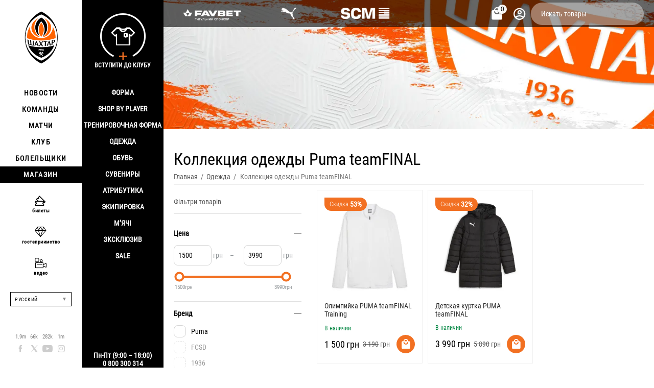

--- FILE ---
content_type: text/html; charset=utf-8
request_url: https://shop.shakhtar.com/ru/clothes/puma-teamfinal/
body_size: 25179
content:
<!DOCTYPE html>
<html 
class="
sticky-top-panel "    lang="ru"
    dir="ltr"
    class=" "
>
<head>
<title>Коллекция одежды Puma teamFINAL | Официальный интернет-магазин футбольного клуба Шахтер</title>
<base href="https://shop.shakhtar.com/" />
<meta http-equiv="Content-Type" content="text/html; charset=utf-8" data-ca-mode="" />
<meta name="viewport" content="width=device-width, initial-scale=1, user-scalable=no, viewport-fit=cover" />
<meta name="description" content="Купить оригинальную одежду Puma teamFINAL в официальном интернет-магазине футбольного клуба Шахтер" />
    <meta name="keywords" content="Купить одежду Puma teamFINAL, одежда Puma teamFINAL, купить Puma teamFINAL, Купить Puma teamFINAL в интернет-магазине Шахтер" />

<meta name="format-detection" content="telephone=no">


                        <link rel="canonical" href="https://shop.shakhtar.com/ru/clothes/puma-teamfinal/" />        
                                            

    <link title="Українська" dir="ltr" type="text/html" rel="alternate" hreflang="x-default" href="https://shop.shakhtar.com/clothes/puma-teamfinal/" />
    <link title="Українська" dir="ltr" type="text/html" rel="alternate" hreflang="uk" href="https://shop.shakhtar.com/clothes/puma-teamfinal/" />
    <link title="English" dir="ltr" type="text/html" rel="alternate" hreflang="en" href="https://shop.shakhtar.com/en/clothes/puma-teamfinal/" />
    <link title="Polski" dir="ltr" type="text/html" rel="alternate" hreflang="pl" href="https://shop.shakhtar.com/pl/clothes/puma-teamfinal/" />
    <link title="Deutsch" dir="ltr" type="text/html" rel="alternate" hreflang="de" href="https://shop.shakhtar.com/de/clothes/puma-teamfinal/" />
    <link title="Русский" dir="ltr" type="text/html" rel="alternate" hreflang="ru" href="https://shop.shakhtar.com/ru/clothes/puma-teamfinal/" />

<meta property="og:type" content="website" />
<meta property="og:locale" content="ru_RU" />
<meta property="og:title" content="Коллекция одежды Puma teamFINAL | Официальный интернет-магазин футбольного клуба Шахтер" />
<meta property="og:description" content="Купить оригинальную одежду Puma teamFINAL в официальном интернет-магазине футбольного клуба Шахтер" />
<meta property="og:url" content="https://shop.shakhtar.com/ru/clothes/puma-teamfinal/" />
    <meta property="og:image" content="https://shop.shakhtar.com/images/detailed/18/fc-shakhtar-puma-fcsd-evostripe-jkt-78281112_z1cu-qh_btqx-8h.webp" />

    <meta name="theme-color" content="#ffffff">
<!-- Meta Pixel Code -->

<script type="be458497770c8d73c7a0ac9c-text/javascript">

!function(f,b,e,v,n,t,s)

{if(f.fbq)return;n=f.fbq=function(){n.callMethod?

n.callMethod.apply(n,arguments):n.queue.push(arguments)};

if(!f._fbq)f._fbq=n;n.push=n;n.loaded=!0;n.version='2.0';

n.queue=[];t=b.createElement(e);t.async=!0;

t.src=v;s=b.getElementsByTagName(e)[0];

s.parentNode.insertBefore(t,s)}(window, document,'script',

'https://connect.facebook.net/en_US/fbevents.js');

fbq('init', '1052796669612016');

fbq('track', 'PageView');

</script>

<noscript><img height="1" width="1" style="display:none"

src="https://www.facebook.com/tr?id=1052796669612016&ev=PageView&noscript=1"

/></noscript>

<!-- End Meta Pixel Code -->
    <link href="https://shop.shakhtar.com/images/ab__webp/logos/8/logo_Shakhtar_RGB__forWEB__3_jpg.webp" rel="shortcut icon" type="image/webp" />

<style>
    @media (min-width: 981px) and (hover: hover) {
        #tygh_main_container > .tygh-header{
            background: rgba(0, 0, 0, .6)!important;
        }
    }
</style><link type="text/css" rel="stylesheet" href="https://shop.shakhtar.com/var/cache/misc/assets/design/themes/abt__unitheme2/css/standalone.ef42b1bab5a05e668fcdf8c2cf0e9ce8.css?1768549294" />

    

<!-- Inline script moved to the bottom of the page -->
<!-- Inline script moved to the bottom of the page -->

<!-- Inline script moved to the bottom of the page -->
    <script data-no-defer type="be458497770c8d73c7a0ac9c-text/javascript" src="https://shop.shakhtar.com/var/files/gdpr/klaro/config.js">
    </script>
    <script data-no-defer data-klaro-config="klaroConfig" data-config="klaroConfig" type="be458497770c8d73c7a0ac9c-text/javascript" src="https://shop.shakhtar.com/js/addons/gdpr/lib/klaro.js">
    </script>
    <!-- Inline script moved to the bottom of the page -->

<link rel="preload" href="https://shop.shakhtar.com/images/logos/8/logo_Shakhtar.webp" as="image">
<link rel="preload" href="https://shop.shakhtar.com/images/thumbnails/290/310/detailed/21/puma-teamfinal-training-jacket-65855404.jpg.webp" as="image">
<link rel="preload" href="https://shop.shakhtar.com/images/thumbnails/290/310/detailed/18/puma-teamfinal-bench-jacket-jr-65874103.webp.webp" as="image">
</head>

<body>
            
        <div class="ty-tygh  " data-ca-element="mainContainer" id="tygh_container">

        <div id="ajax_overlay" class="ty-ajax-overlay"></div>
<div id="ajax_loading_box" class="ty-ajax-loading-box"></div>
        <div class="cm-notification-container notification-container">
</div>
        <div class="ty-helper-container "
                    id="tygh_main_container">
                                                                         

<div class="tygh-header clearfix">
                <div class="container-fluid  header-grid light-header v2">
                                                
                <div class="container-fluid-row">
<div class="row-fluid ">        <div class="span16 top-menu-grid " >
                    <div class="row-fluid ">        <div class="span4 top-logo " >
                    <div class="hidden-phone sponsors-top  ">
                <div class="ut2-h__menu"><div class="ty-menu__wrapper"><a href="javascript:void(0);" onclick="if (!window.__cfRLUnblockHandlers) return false; $(this).next().toggleClass('view');$(this).toggleClass('open');" class="ty-menu__menu-btn m-button" data-cf-modified-be458497770c8d73c7a0ac9c-=""><i class="ut2-icon-outline-menu"></i></a><ul class="ty-menu__items cm-responsive-menu"><li class="ty-menu__item ty-menu__item-nodrop cm-menu-item-responsive" data-subitems-count="0" data-settings-cols="2"><a href="https://www.favbet.ua/" class="ty-menu__item-link a-first-lvl"><span class="item-icon">

    
<img class="ty-pict  ut2-mwi-icon   cm-image" alt="" title="" width="160" height="50" src="https://shop.shakhtar.com/images/ab__webp/abt__ut2/menu-with-icon/11/slider-logo-favbet_ukr_png.webp" />

<bdi> </bdi>
	                        </span>
	                    </a>

                                            </li>
                <li class="ty-menu__item ty-menu__item-nodrop cm-menu-item-responsive" data-subitems-count="0" data-settings-cols="2"><a href="https://ua.puma.com/ru/" class="ty-menu__item-link a-first-lvl"><span class="item-icon">

    
<img class="ty-pict  ut2-mwi-icon   cm-image" alt="" title="" width="160" height="30" src="https://shop.shakhtar.com/images/ab__webp/abt__ut2/menu-with-icon/9/slider-logo-puma_chh1-g2_png.webp" />

<bdi> </bdi>
	                        </span>
	                    </a>

                                            </li>
                <li class="ty-menu__item ty-menu__item-nodrop cm-menu-item-responsive" data-subitems-count="0" data-settings-cols="2"><a href="http://www.scm.com.ua/" class="ty-menu__item-link a-first-lvl"><span class="item-icon">

    
<img class="ty-pict  ut2-mwi-icon   cm-image" alt="" title="" width="160" height="50" src="https://shop.shakhtar.com/images/ab__webp/abt__ut2/menu-with-icon/9/logo-scm_en_png.webp" />

<bdi> </bdi>
	                        </span>
	                    </a>

                                            </li>
                                
            </ul>
        </div>
    </div>

<!-- Inline script moved to the bottom of the page -->


                    </div><div class="sh__menu ">
                <div id="sw_dropdown_66" class="ut2-sp-n cm-combination cm-abt--ut2-toggle-scroll  cm-external-triggered"><i class="ut2-icon-outline-menu"></i></div><div id="dropdown_66" class="ut2-sw-b hidden cm-external-click" data-ca-external-click-id="sw_dropdown_66"></div><div class="ut2-sw-w sh__menu"><div class="ut2-scroll"><div class="ut2-sw"><div class="ut2-sp-f cm-combination cm-abt--ut2-toggle-scroll" id="off_dropdown_66" style="display:none;"><i class="ut2-icon-baseline-close"></i></div><div class="ut2-rb menu-logo"><div class="ty-logo-container">
    
            <a href="https://shop.shakhtar.com/ru/" title="">
        
    

    
    
                            
        
        <img class="ty-pict  ty-logo-container__image   cm-image" width="107" height="170" alt="" title="" id="det_img_2399362490" src="https://shop.shakhtar.com/images/logos/8/logo_Shakhtar.webp" />

    
            </a>
    </div></div><nav class="ut2-fm  sidebar-navigation"><div class="ut2-fmbtm hidden">Назад к главному</div><div class="ut2-fmw"><div class="ut2-lfl "><p><a href="https://shakhtar.com/news/all-news/"><span>Новости</span></a></p><i></i><div class="ut2-slw"><div class="ut2-lsl"><p><a href="https://shakhtar.com/news/all-news/" >Все новости</a></p></div><div class="ut2-lsl"><p><a href="https://shakhtar.com/news/tickets-news/" >Новости Shakhtar Social</a></p></div><div class="ut2-lsl"><p><a href="https://shakhtar.com/news/tickets-news/" >Новости о билетах</a></p></div><div class="ut2-lsl"><p><a href="https://shakhtar.com/uk-ua/news/shakhtar-women-news/" >Новости Shakhtar Women</a></p></div></div></div><div class="ut2-lfl "><p><a href="https://shakhtar.com/players/first-team/"><span>Команды</span></a></p><i></i><div class="ut2-slw"><div class="ut2-lsl"><p><a href="https://shakhtar.com/players/first-team/" >Шахтер</a></p></div><div class="ut2-lsl"><p><a href="https://shakhtar.com/uk-ua/players/shakhtar-u19/" >Шахтер U19</a></p></div><div class="ut2-lsl"><p><a href="https://shakhtar.com/uk-ua/players/shakhtar-women/" >Shakhtar Women</a></p></div><div class="ut2-lsl"><p><a href="https://shakhtar.com/uk-ua/players/legends/" >Легенды</a></p></div></div></div><div class="ut2-lfl "><p><a href="https://shakhtar.com/matchday/fixtures/"><span>Матчи</span></a></p><i></i><div class="ut2-slw"><div class="ut2-lsl"><p><a href="https://shakhtar.com/uk-ua/matchday/fixtures/" >Календар матчей</a></p></div><div class="ut2-lsl"><p><a href="https://shakhtar.com/uk-ua/matchday/results/" >Результаты</a></p></div><div class="ut2-lsl"><p><a href="https://shakhtar.com/uk-ua/matchday/table/" >Турнирная таблица</a></p></div></div></div><div class="ut2-lfl "><p><a href="https://shakhtar.com/club/intro#intro"><span>Клуб</span></a></p><i></i><div class="ut2-slw"><div class="ut2-lsl"><p><a href="https://shakhtar.com/uk-ua/club/timeline/" >История</a></p></div><div class="ut2-lsl"><p><a href="https://shakhtar.com/uk-ua/club/partners/" >Партнеры</a></p></div><div class="ut2-lsl"><p><a href="https://shakhtar.com/uk-ua/club/philosophy-and-crest/" >Философия</a></p></div><div class="ut2-lsl"><p><a href="https://shakhtar.com/uk-ua/club/infrastructure/" >Инфраструктура</a></p></div><div class="ut2-lsl"><p><a href="https://shakhtar.com/uk-ua/club/honours/" >Достижения</a></p></div><div class="ut2-lsl"><p><a href="https://shakhtar.com/uk-ua/club/management/" >Менеджмент</a></p></div><div class="ut2-lsl"><p><a href="https://shakhtar.com/uk-ua/club/shakhtar-social/" >Shakhtar Social</a></p></div><div class="ut2-lsl"><p><a href="https://proschool.shakhtar.com/ua" >Shakhtar Pro</a></p></div><div class="ut2-lsl"><p><a href="https://shakhtar.com/uk-ua/club/academy/" >Академия</a></p></div><div class="ut2-lsl"><p><a href="https://franchise.shakhtar.com/Ua" >Франшиза</a></p></div><div class="ut2-lsl"><p><a href="https://shakhtar.com/uk-ua/club/accreditation/" >Аккредитация СМИ</a></p></div><div class="ut2-lsl"><p><a href="https://shakhtar.com/uk-ua/club/annual-report/" >Годовой отчет</a></p></div><div class="ut2-lsl"><p><a href="https://shakhtar.com/uk-ua/club/official-information/" > Официальная информация</a></p></div><div class="ut2-lsl"><p><a href="https://career.shakhtar.com/" > Работа в клубе</a></p></div><div class="ut2-lsl"><p><a href="https://shakhtar.com/uk-ua/club/contacts/" > Контакты</a></p></div></div></div><div class="ut2-lfl "><p><a href="https://shakhtar.com/fans/fan-clubs/"><span>Болельщики</span></a></p><i></i><div class="ut2-slw"><div class="ut2-lsl"><p><a href="https://shakhtar.com/uk-ua/fans/fan-clubs/" >Фан-клубы</a></p></div><div class="ut2-lsl"><p><a href="https://shakhtar.com/uk-ua/fans/family-club/" >Семейный клуб</a></p></div></div></div><div class="ut2-lfl active"><p><a href="https://shop.shakhtar.com/ru/"><span>Магазин</span></a></p><i></i><div class="ut2-slw"><div class="ut2-slw__html"><div class="ut2-lsl"><p><a href="javascript:void(0)" >Форма</a></p><ul class="ut2-tlw"><li><a href="https://shop.shakhtar.com/ru/kits/jersey/" class="">Форма</a></li><li><a href="https://shop.shakhtar.com/ru/kits/home-2025/" class="">Домашня форма</a></li><li><a href="https://shop.shakhtar.com/ru/kits/away-2025/" class="">Выездная форма</a></li><li><a href="https://shop.shakhtar.com/ru/kits/3rd/" class="">Третий комплект</a></li><li><a href="https://shop.shakhtar.com/ru/kits/gk/" class="">Воротарська форма</a></li><li><a href="https://shop.shakhtar.com/ru/kits/jr/" class="">Детская форма</a></li><li><a href="https://shop.shakhtar.com/ru/kits/womens/" class=""> Женская форма</a></li><li><a href="javascript:void(0)" class=""> </a></li><li><a href="https://shop.shakhtar.com/ru/kits/sezonu-2021-22/" class="">Форма сезона-2021/22</a></li><li><a href="https://shop.shakhtar.com/ru/kits/sezonu-2023-24/" class="">Форма сезону-2022/24</a></li><li><a href="https://shop.shakhtar.com/ru/kits/sezonu-2024-25/" class="">Форма сезону-2024/25</a></li><li><a href="https://shop.shakhtar.com/ru/kits/sezonu-2025-26/" class="">Форма сезону-2025/26</a></li></ul></div><div class="ut2-lsl"><p><a href="https://shop.shakhtar.com/ru/first-team/" >Shop By Player</a></p></div><div class="ut2-lsl"><p><a href="https://shop.shakhtar.com/ru/clothes/puma-fcsd-training/" > Тренировочная форма</a></p></div><div class="ut2-lsl"><p><a href="javascript:void(0)" >Одежда</a></p><ul class="ut2-tlw"><li><a href="https://shop.shakhtar.com/ru/clothes/mens/" class="">Мужчинам</a></li><li><a href="https://shop.shakhtar.com/ru/clothes/womens/" class="">Женщинам</a></li><li><a href="https://shop.shakhtar.com/ru/clothes/jr/" class="">Детям</a></li></ul></div><div class="ut2-lsl"><p><a href="javascript:void(0)" >Обувь</a></p><ul class="ut2-tlw"><li><a href="https://shop.shakhtar.com/ru/shoes/mens/" class="">Мужчинам</a></li><li><a href="https://shop.shakhtar.com/ru/shoes/womens/" class="">Женщинам</a></li><li><a href="https://shop.shakhtar.com/ru/shoes/jr/" class="">Детям</a></li></ul></div><div class="ut2-lsl"><p><a href="https://shop.shakhtar.com/ru/souvenirs/" > Сувениры</a></p></div><div class="ut2-lsl"><p><a href="https://shop.shakhtar.com/ru/atributika/" >Атрибутика</a></p></div><div class="ut2-lsl"><p><a href="https://shop.shakhtar.com/ru/equipment/" >Экипировка</a></p></div><div class="ut2-lsl"><p><a href="https://shop.shakhtar.com/ru/balls/" >М’ячі</a></p></div><div class="ut2-lsl"><p><a href="https://shop.shakhtar.com/ru/exclusive/" >Эксклюзив</a></p></div><div class="ut2-lsl"><p><a href="https://shop.shakhtar.com/ru/sale/" >Sale</a></p></div></div><div class="ut2-slw__html-item bottom hidden-phone"><div class="ty-center sponsor-slider-wrapper">Пн-Пт (9:00 – 18:00)<br>
0 800 300 314</div></div></div></div></div></nav><!-- Inline script moved to the bottom of the page --><nav class="ut2-fm  feature-navigation"><div class="ut2-fmbtm hidden">Назад к главному</div><div class="ut2-fmw"><div class="ut2-lfl feature-navigation_tickets "><p><a href="https://tickets.shakhtar.com/"><span>билеты</span></a></p></div><div class="ut2-lfl feature-navigation_hospitality"><p><a href="https://shakhtar.com/hospitality/sky-boxes/"><span>гостеприимство</span></a></p></div><div class="ut2-lfl feature-navigation_tv "><p><a href="http://video.shakhtar.com/uk"><span>видео</span></a></p></div></div></nav><!-- Inline script moved to the bottom of the page --><div class="ut2-rb sidebar-language"><div class="ut2-languages clearfix" id="languages_1">
                                                            <div class="ty-select-wrapper">
    
    <a class="ty-select-block__a cm-combination" id="sw_select_ru_wrap_language_696c95476d09d">
                <span class="ty-select-block__a-item ">Русский</span>
        <span
        class="ty-icon ty-icon-down-micro ty-select-block__arrow"
                                    ></span>

    </a>

    <div id="select_ru_wrap_language_696c95476d09d" class="ty-select-block cm-popup-box hidden">
        <ul class="cm-select-list ty-select-block__list ty-flags">
                            <li class="ty-select-block__list-item">
                    <a rel="nofollow" href="https://shop.shakhtar.com/clothes/puma-teamfinal/" class="ty-select-block__list-a  "  data-ca-name="uk">
                                        Українська                    </a>
                </li>
                            <li class="ty-select-block__list-item">
                    <a rel="nofollow" href="https://shop.shakhtar.com/en/clothes/puma-teamfinal/" class="ty-select-block__list-a  "  data-ca-name="en">
                                        English                    </a>
                </li>
                            <li class="ty-select-block__list-item">
                    <a rel="nofollow" href="https://shop.shakhtar.com/pl/clothes/puma-teamfinal/" class="ty-select-block__list-a  "  data-ca-name="pl">
                                        Polski                    </a>
                </li>
                            <li class="ty-select-block__list-item">
                    <a rel="nofollow" href="https://shop.shakhtar.com/de/clothes/puma-teamfinal/" class="ty-select-block__list-a  "  data-ca-name="de">
                                        Deutsch                    </a>
                </li>
                            <li class="ty-select-block__list-item">
                    <a rel="nofollow" href="https://shop.shakhtar.com/ru/clothes/puma-teamfinal/" class="ty-select-block__list-a is-active "  data-ca-name="ru">
                                        Русский                    </a>
                </li>
                    </ul>
    </div>
</div>
    <!--languages_1--></div></div><div class="ut2-rb"><div class="ty-wysiwyg-content"  data-ca-live-editor-object-id="264" data-ca-live-editor-object-type="categories"><div class="sidebar-social">
    <ul class="list">
            <li>
                <a href="//facebook.com/fcshakhtar" target="_blank" class="sidebar-social_facebook" onclick="if (!window.__cfRLUnblockHandlers) return false; dataLayer.push({'eventCategory':'Social_Network_Button', 'eventAction':'Cliсk', 'virtualUrl':'/funnel/Social_Network_Button', 'event':'UAevent'})" data-cf-modified-be458497770c8d73c7a0ac9c-="">1.9m</a>
            </li>
            <li>
                <a href="//twitter.com/fcshakhtar" target="_blank" class="sidebar-social_twitter" onclick="if (!window.__cfRLUnblockHandlers) return false; dataLayer.push({'eventCategory':'Social_Network_Button', 'eventAction':'Cliсk', 'virtualUrl':'/funnel/Social_Network_Button', 'event':'UAevent'})" data-cf-modified-be458497770c8d73c7a0ac9c-="">66k</a>
            </li>
            <li>
                <a href="//youtube.com/shakhtartv" target="_blank" class="sidebar-social_youtube" onclick="if (!window.__cfRLUnblockHandlers) return false; dataLayer.push({'eventCategory':'Social_Network_Button', 'eventAction':'Cliсk', 'virtualUrl':'/funnel/Social_Network_Button', 'event':'UAevent'})" data-cf-modified-be458497770c8d73c7a0ac9c-="">282k</a>
            </li>
            <li>
                <a href="//instagram.com/fcshakhtar" target="_blank" class="sidebar-social_instagram" onclick="if (!window.__cfRLUnblockHandlers) return false; dataLayer.push({'eventCategory':'Social_Network_Button', 'eventAction':'Cliсk', 'virtualUrl':'/funnel/Social_Network_Button', 'event':'UAevent'})" data-cf-modified-be458497770c8d73c7a0ac9c-="">1m</a>
            </li>
    </ul>
</div></div></div><div class="ut2-rb sidebar-top-right"><div class="ty-wysiwyg-content"  data-ca-live-editor-object-id="264" data-ca-live-editor-object-type="categories"><div class="join-the-club-wrapper">
	<a href="javascript:void(0);" class="js-full-fancybox js-login" style="padding:0px;" onclick="if (!window.__cfRLUnblockHandlers) return false; dataLayer.push({'eventCategory':'Membership_Button', 'eventAction':'Cliсk', 'virtualUrl':'/funnel/Membership_Button', 'event':'UAevent'})" data-cf-modified-be458497770c8d73c7a0ac9c-="">
		<div class="join-the-club">
			<span class="image"></span>
			<span class="text">Вступити до клубу</span>
		</div>
	</a>
</div></div></div></div></div></div>
                    </div>
            </div>

                                        
                                        
            
        <div class="span12 top-buttons top-button-cart " >
                    <div class="ut2-top-cart-content ">
                    <div class="ty-dropdown-box" id="cart_status_836">
        <div id="sw_dropdown_836" class="ty-dropdown-box__title cm-combination">
        <a href="https://shop.shakhtar.com/ru/cart/" class="ac-title ty-hand" id="cart_icon_836">
                                                <i class="ut2-icon-use_icon_cart empty"><span class="ty-minicart-count ty-hand empty">0</span></i><span>Корзина<i class="ut2-icon-outline-expand_more"></i></span>
                            
        <!--cart_icon_836--></a>
        </div>
        <div id="dropdown_836" class="cm-popup-box ty-dropdown-box__content ty-dropdown-box__content--cart hidden">
                            <div class="cm-cart-content cm-cart-content-thumb cm-cart-content-delete" id="cart_content_836">
                    <div class="ut2-cart-title">Товары в корзине:</div>
                        <div class="ty-cart-items">
                                                            <div class="ty-cart-items__empty ty-center">Корзина пуста</div>
                                                    </div>

                                            <div class="cm-cart-buttons ty-cart-content__buttons buttons-container hidden">
                                                                                    
                            <a href="https://shop.shakhtar.com/ru/cart/" rel="nofollow" class="ty-btn ty-btn__outline">Корзина</a>
                                                                        
 
    <a href="https://shop.shakhtar.com/ru/checkout/"  class="ty-btn ty-btn__primary " ><span
        class="ty-icon ty-icon-ok"
                                    ></span>
<bdi>Оформить заказ</bdi></a>
                                                    </div>
                    
                <!--cart_content_836--></div>
            
        </div>
    <!--cart_status_836--></div>


                    </div><div class="ut2-top-my-account ">
                <div class="ty-dropdown-box" id="account_info_675">
    <div id="sw_dropdown_69" class="ty-dropdown-box__title cm-combination">
        <div>
                            <a class="ac-title" href="https://shop.shakhtar.com/ru/profiles-update/">
	                <i class="ut2-icon-outline-account-circle"></i>
                    <span >Акаунт<i class="ut2-icon-outline-expand_more"></i></span>
                </a>
            
        </div>
    </div>

    <div id="dropdown_69" class="cm-popup-box ty-dropdown-box__content hidden">

                <ul class="ty-account-info">
                                        <li class="ty-account-info__item ty-dropdown-box__item"><a class="ty-account-info__a underlined" href="https://shop.shakhtar.com/ru/orders/" rel="nofollow">Заказы</a></li>
                            
        </ul>

                    <div class="ty-account-info__orders updates-wrapper track-orders" id="track_orders_block_675">
                <form action="https://shop.shakhtar.com/ru/" method="POST" class="cm-ajax cm-post cm-ajax-full-render" name="track_order_quick">
                    <input type="hidden" name="result_ids" value="track_orders_block_*" />
                    <input type="hidden" name="return_url" value="index.php?dispatch=categories.view&amp;sl=ru&amp;category_id=264&amp;features_hash=321-1381&amp;page=" />

                    <div class="ty-account-info__orders-txt">Отслеживание заказа</div>

                    <div class="ty-account-info__orders-input ty-control-group ty-input-append">
                        <label for="track_order_item675" class="cm-required hidden">Отслеживание заказа</label>
                        <input type="text" size="20" class="ty-input-text cm-hint" id="track_order_item675" name="track_data" value="Номер заказа/E-mail" />
                        <button title="Выполнить" class="ty-btn-go" type="submit"><span
        class="ty-icon ty-icon-right-dir ty-btn-go__icon"
                                    ></span>
</button>
<input type="hidden" name="dispatch" value="orders.track_request" />
                                            </div>
                <input type="hidden" name="security_hash" class="cm-no-hide-input" value="18098183c25ec5f85f873a3e8b4239ce" /></form>
                <!--track_orders_block_675--></div>
        
        <div class="ty-account-info__buttons buttons-container">
                            <a href="https://shop.shakhtar.com/ru/login/?return_url=index.php%3Fdispatch%3Dcategories.view%26sl%3Dru%26category_id%3D264%26features_hash%3D321-1381%26page%3D" data-ca-target-id="login_block675" class="cm-dialog-opener cm-dialog-auto-size ty-btn ty-btn__secondary" rel="nofollow">Войти</a><a href="https://shop.shakhtar.com/ru/profiles-add/" rel="nofollow" class="ty-btn ty-btn__primary">Регистрация</a>
                <div  id="login_block675" class="hidden" title="Войти">
                    <div class="ty-login-popup">
                                            </div>
                </div>
                    </div>
<!--account_info_675--></div>
</div>
                    </div><a href="javascript:void(0);" rel="nofollow" onclick="if (!window.__cfRLUnblockHandlers) return false; $(this).parent().next().toggleClass('hidden');$(this).next().toggleClass('view');$(this).toggleClass('hidden');" class="ut2-btn-search" data-cf-modified-be458497770c8d73c7a0ac9c-=""><i class="ut2-icon-search"></i></a>

<div class="ty-search-block">
    <form action="https://shop.shakhtar.com/ru/" name="search_form" method="get">
        <input type="hidden" name="match" value="all" />
        <input type="hidden" name="subcats" value="Y" />
        <input type="hidden" name="pcode_from_q" value="Y" />
        <input type="hidden" name="pshort" value="Y" />
        <input type="hidden" name="pfull" value="Y" />
        <input type="hidden" name="pname" value="Y" />
        <input type="hidden" name="pkeywords" value="Y" />
        <input type="hidden" name="search_performed" value="Y" />

        

        <input type="text" name="q" value="" id="search_input" title="Искать товары" class="ty-search-block__input cm-hint" /><button title="Найти" class="ty-search-magnifier" type="submit"><i class="ut2-icon-search"></i></button>
<input type="hidden" name="dispatch" value="products.search" />
        
    <input type="hidden" name="security_hash" class="cm-no-hide-input" value="18098183c25ec5f85f873a3e8b4239ce" /></form>
</div>
            </div>
</div>
            </div>
</div>
    </div>                                        
    
        </div>
    

</div>

    <div class="tygh-content clearfix">
                    <div class="container-fluid  cat-content-grid">
                                                
                                        
                <div class="container-fluid-row container-fluid-row-no-limit ">
<div class="row-fluid ">        <div class="span16 " >
                    <div class="under-fixed-header hidden-phone ">
                <div class="ut2-banner ut2-settings-desktop ">

                                                

            <div class="ut2-a__bg-banner light"
             style=" background-size:cover; background-image: url('https://shop.shakhtar.com/images/ab__webp/abt__ut2/banners/all/10/FC_Shakhtar_cw2c-yb_jpg.webp');margin:0;height:253px;">

            <div  data-id="48">
                                <div class="ut2-a__content valign-center align-left" style="height: 253px">
                    
                    <div class="ut2-a__description width-half">
                        <div class="box" style="padding: 20px">
                            <div class="ut2-a__title weight-900" style="font-size:18px;">
                                
                            </div>
                        <div class="ut2-a__descr" style="
	                        		                    					        font-size: 13px;">
						    
						</div>

						                    </div>
                </div>
            </div>
        </div>
</div>
</div>
                    </div>
            </div>
</div>
    </div>                                        
                <div class="container-fluid-row container-fluid-row-full-width ut2__subcategories">
<div class="row-fluid ">        <div class="span16 ut2-top" >
                    <div class="hidden-phone ">
                <div class="ut2-extra-block-title">
            <h1 class="ty-mainbox-title">
            				<span>Коллекция одежды Puma teamFINAL</span>
            
        </h1>
    
   
	<div id="breadcrumbs_111">

                    <div class="ty-breadcrumbs clearfix">
            <a href="https://shop.shakhtar.com/ru/" class="ty-breadcrumbs__a"><bdi>Главная</bdi></a><span class="ty-breadcrumbs__slash">/</span><a href="https://shop.shakhtar.com/ru/clothes/" class="ty-breadcrumbs__a"><bdi>Одежда</bdi></a><span class="ty-breadcrumbs__slash">/</span><span class="ty-breadcrumbs__current"><bdi>Коллекция одежды Puma teamFINAL</bdi></span>        </div>

                <!-- Inline script moved to the bottom of the page -->
            <!--breadcrumbs_111--></div></div>


                    </div>
            </div>
</div>
    </div>                                        
                <div class="container-fluid-row">
<div class="row-fluid ">        <div class="span9 main-content-grid  " >
                    <div class="ut2-cat-container reverse">
	            <div class="ab__sf_cat_desc" ></div>
        
        <div class="cat-view-grid" id="category_products_71">
            
                                                                                                
                                    
    
        <!-- Inline script moved to the bottom of the page --><div class="ty-pagination-container cm-pagination-container" id="pagination_contents">

    
    

    <!-- Inline script moved to the bottom of the page --><div class="grid-list ">
    <div id="categories_view_pagination_contents">
<div class="ty-column4" data-ut2-load-more="first-item">
    
    







































    


<div class="ut2-gl__item " style="aspect-ratio: var(--gl-item-width) / var(--gl-item-height)">    
                <form action="https://shop.shakhtar.com/ru/" method="post" name="product_form_8458" enctype="multipart/form-data" class="cm-disable-empty-files  cm-ajax cm-ajax-full-render cm-ajax-status-middle ">
<input type="hidden" name="result_ids" value="cart_status*,wish_list*,checkout*,account_info*,abt__ut2_wishlist_count">
<input type="hidden" name="redirect_url" value="index.php?dispatch=categories.view&amp;sl=ru&amp;category_id=264&amp;features_hash=321-1381&amp;page=">
<input type="hidden" name="product_data[8458][product_id]" value="8458">
<div class="ut2-gl__body content-on-hover"><div class="ut2-gl__image" style="max-height:310px;aspect-ratio: 290 / 310;">


<div class="ty-center-block">
    <div class="ty-thumbs-wrapper owl-carousel cm-image-gallery ty-scroller" data-ca-items-count="1" data-ca-items-responsive="true" data-ca-scroller-item="1" data-ca-scroller-item-desktop="1" data-ca-scroller-item-desktop-small="1" data-ca-scroller-item-tablet="1" data-ca-scroller-item-mobile="1" id="icons_8458desktop">
                    <div class="cm-gallery-item cm-item-gallery ty-scroller__item">
                    <a href="https://shop.shakhtar.com/ru/puma-teamfinal-training-jacket-65855404/">
                    
        
    
                    
                            
        
        <img class="ty-pict  img-ab-hover-gallery   cm-image" alt="" title="" srcset="https://shop.shakhtar.com/images/thumbnails/580/620/detailed/21/puma-teamfinal-training-jacket-65855404.jpg.webp 2x" id="det_img_8458desktop" width="290" height="310" src="https://shop.shakhtar.com/images/thumbnails/290/310/detailed/21/puma-teamfinal-training-jacket-65855404.jpg.webp">

            </a>

            </div>
                                            <div class="cm-gallery-item cm-item-gallery ty-scroller__item">
                    <a href="https://shop.shakhtar.com/ru/puma-teamfinal-training-jacket-65855404/">
                                    

    
                <img class="ty-pict     cm-image" alt="" title="" srcset="https://shop.shakhtar.com/images/thumbnails/580/620/detailed/21/puma-teamfinal-training-jacket-658554_04.jpg.webp 2x" width="290" height="310" src="https://shop.shakhtar.com/images/thumbnails/290/310/detailed/21/puma-teamfinal-training-jacket-658554_04.jpg.webp">

                    </a>
                </div>
                        </div>
</div>
                                
                    <div class="ty-product-labels ty-product-labels--left-top   cm-reload-8458" id="product_labels_update_8458">
                                                                                                        
                        <div class="ty-product-labels__item   ty-product-labels__item--discount">
        <div class="ty-product-labels__content">&#1057;&#1082;&#1080;&#1076;&#1082;&#1072; <bdi>53%</bdi></div>
    </div>
                        
        
            <!--product_labels_update_8458--></div>
            
    <div class="ut2-w-c-q__buttons "><!----></div></div><div class="ut2-gl__content content-on-hover" style="min-height:101px;">    <div class="ut2-gl__name">            <a href="https://shop.shakhtar.com/ru/puma-teamfinal-training-jacket-65855404/" class="product-title" title="&#1054;&#1083;&#1080;&#1084;&#1087;&#1080;&#1081;&#1082;&#1072; PUMA teamFINAL Training">&#1054;&#1083;&#1080;&#1084;&#1087;&#1080;&#1081;&#1082;&#1072; PUMA teamFINAL Training</a>    
</div><div class="ut2-gl__rating ut2-rating-stars ">

</div>
<div class="ut2-gl__amount">        <div class="cm-reload-8458 stock-wrap" id="product_amount_update_8458">
        <input type="hidden" name="appearance[show_product_amount]" value="1">
                                                        <div class="ty-control-group product-list-field">
                                                <span class="ty-qty-in-stock ty-control-group__item" id="in_stock_info_8458">
                                                            &#1042; &#1085;&#1072;&#1083;&#1080;&#1095;&#1080;&#1080;
                                                    </span>
                    </div>
                                        <!--product_amount_update_8458--></div>
   
    
</div><div class="ut2-gl__mix-price-and-button qty-wrap"><div class="ut2-gl__price	pr-row-mix pr-color" style="min-height: 36px;"><div>            <span class="cm-reload-8458" id="old_price_update_8458">
            <input type="hidden" name="appearance[show_old_price]" value="1">
                                                            <span class="ty-list-price ty-nowrap" id="line_list_price_8458"><span class="ty-strike"><bdi><span id="sec_list_price_8458" class="ty-list-price ty-nowrap">3 190</span>&nbsp;<span class="ty-list-price ty-nowrap">&#1075;&#1088;&#1085;</span></bdi></span></span>
                                        
        <!--old_price_update_8458--></span>
        <span class="cm-reload-8458 ty-price-update" id="price_update_8458">
        <input type="hidden" name="appearance[show_price_values]" value="1">
        <input type="hidden" name="appearance[show_price]" value="1">
                                                                                                                        <span class="ty-price" id="line_discounted_price_8458"><bdi><span id="sec_discounted_price_8458" class="ty-price-num">1 500</span>&nbsp;<span class="ty-price-num">&#1075;&#1088;&#1085;</span></bdi></span>
                            
                        <!--price_update_8458--></span>
</div><div>        </div>
</div><div class="ut2-gl__control ut2-view-qty icon_button" style="min-height: 36px;"><div class="cm-reload-8458 " id="add_to_cart_update_8458">
<input type="hidden" name="appearance[show_add_to_cart]" value="1">
<input type="hidden" name="appearance[show_list_buttons]" value="">
<input type="hidden" name="appearance[but_role]" value="action">
<input type="hidden" name="appearance[quick_view]" value="">


                                                                
     <button id="button_cart_8458" class="ty-btn__primary ty-btn__add-to-cart cm-form-dialog-closer  ty-btn" type="submit" name="dispatch[checkout.add..8458]"><span><i class="ut2-icon-use_icon_cart"></i><bdi>&#1042; &#1082;&#1086;&#1088;&#1079;&#1080;&#1085;&#1091;</bdi></span></button>

    


<!--add_to_cart_update_8458--></div>
            <div class="cm-reload-8458" id="qty_update_8458">
        <input type="hidden" name="appearance[show_qty]" value="1">
        <input type="hidden" name="appearance[capture_options_vs_qty]" value="">
                                                <div class="ty-qty clearfix changer" id="qty_8458">
                                                <div class="ty-center ty-value-changer cm-value-changer">
                                            <a class="cm-increase ty-value-changer__increase">+</a>
                                        <input type="text" size="5" class="ty-value-changer__input cm-amount cm-value-decimal" id="qty_count_8458" name="product_data[8458][amount]" value="1" data-ca-min-qty="1">
                                            <a class="cm-decrease ty-value-changer__decrease">&minus;</a>
                                    </div>
                            </div>
                <!--qty_update_8458--></div>
    

</div></div></div><div class="ut2-gl__bottom">
    

        

<div class="ut2-gl__feature">                    <div class="cm-reload-8458" id="product_data_features_update_8458">
            <input type="hidden" name="appearance[show_features]" value="1">
            

    
    <span class="ty-control-group"><span class="ty-product-feature__label"><em>&#1040;&#1088;&#1090;&#1080;&#1082;&#1091;&#1083;</em></span><span><em>65855404</em></span></span>        <!--product_data_features_update_8458--></div>
    
</div>

</div></div><input type="hidden" name="security_hash" class="cm-no-hide-input" value="18098183c25ec5f85f873a3e8b4239ce" /></form>


</div></div><div class="ty-column4">
    
    







































    


<div class="ut2-gl__item " style="aspect-ratio: var(--gl-item-width) / var(--gl-item-height)">    
                <form action="https://shop.shakhtar.com/ru/" method="post" name="product_form_7142" enctype="multipart/form-data" class="cm-disable-empty-files  cm-ajax cm-ajax-full-render cm-ajax-status-middle ">
<input type="hidden" name="result_ids" value="cart_status*,wish_list*,checkout*,account_info*,abt__ut2_wishlist_count">
<input type="hidden" name="redirect_url" value="index.php?dispatch=categories.view&amp;sl=ru&amp;category_id=264&amp;features_hash=321-1381&amp;page=">
<input type="hidden" name="product_data[7142][product_id]" value="7142">
<div class="ut2-gl__body content-on-hover"><div class="ut2-gl__image" style="max-height:310px;aspect-ratio: 290 / 310;">


        <a href="https://shop.shakhtar.com/ru/puma-teamfinal-bench-jacket-jr-65874103/">
                    
        
    
                    
                            
        
        <img class="ty-pict  img-ab-hover-gallery   cm-image" alt="" title="" srcset="https://shop.shakhtar.com/images/thumbnails/580/620/detailed/18/puma-teamfinal-bench-jacket-jr-65874103.webp.webp 2x" id="det_img_7142desktop" width="290" height="310" src="https://shop.shakhtar.com/images/thumbnails/290/310/detailed/18/puma-teamfinal-bench-jacket-jr-65874103.webp.webp">

            </a>

                                
                    <div class="ty-product-labels ty-product-labels--left-top   cm-reload-7142" id="product_labels_update_7142">
                                                                                                        
                        <div class="ty-product-labels__item   ty-product-labels__item--discount">
        <div class="ty-product-labels__content">&#1057;&#1082;&#1080;&#1076;&#1082;&#1072; <bdi>32%</bdi></div>
    </div>
                        
        
            <!--product_labels_update_7142--></div>
            
    <div class="ut2-w-c-q__buttons "><!----></div></div><div class="ut2-gl__content content-on-hover" style="min-height:101px;">    <div class="ut2-gl__name">            <a href="https://shop.shakhtar.com/ru/puma-teamfinal-bench-jacket-jr-65874103/" class="product-title" title="&#1044;&#1077;&#1090;&#1089;&#1082;&#1072;&#1103; &#1082;&#1091;&#1088;&#1090;&#1082;&#1072; PUMA teamFINAL">&#1044;&#1077;&#1090;&#1089;&#1082;&#1072;&#1103; &#1082;&#1091;&#1088;&#1090;&#1082;&#1072; PUMA teamFINAL</a>    
</div><div class="ut2-gl__rating ut2-rating-stars ">

</div>
<div class="ut2-gl__amount">        <div class="cm-reload-7142 stock-wrap" id="product_amount_update_7142">
        <input type="hidden" name="appearance[show_product_amount]" value="1">
                                                        <div class="ty-control-group product-list-field">
                                                <span class="ty-qty-in-stock ty-control-group__item" id="in_stock_info_7142">
                                                            &#1042; &#1085;&#1072;&#1083;&#1080;&#1095;&#1080;&#1080;
                                                    </span>
                    </div>
                                        <!--product_amount_update_7142--></div>
   
    
</div><div class="ut2-gl__mix-price-and-button qty-wrap"><div class="ut2-gl__price	pr-row-mix pr-color" style="min-height: 36px;"><div>            <span class="cm-reload-7142" id="old_price_update_7142">
            <input type="hidden" name="appearance[show_old_price]" value="1">
                                                            <span class="ty-list-price ty-nowrap" id="line_list_price_7142"><span class="ty-strike"><bdi><span id="sec_list_price_7142" class="ty-list-price ty-nowrap">5 890</span>&nbsp;<span class="ty-list-price ty-nowrap">&#1075;&#1088;&#1085;</span></bdi></span></span>
                                        
        <!--old_price_update_7142--></span>
        <span class="cm-reload-7142 ty-price-update" id="price_update_7142">
        <input type="hidden" name="appearance[show_price_values]" value="1">
        <input type="hidden" name="appearance[show_price]" value="1">
                                                                                                                        <span class="ty-price" id="line_discounted_price_7142"><bdi><span id="sec_discounted_price_7142" class="ty-price-num">3 990</span>&nbsp;<span class="ty-price-num">&#1075;&#1088;&#1085;</span></bdi></span>
                            
                        <!--price_update_7142--></span>
</div><div>        </div>
</div><div class="ut2-gl__control ut2-view-qty icon_button" style="min-height: 36px;"><div class="cm-reload-7142 " id="add_to_cart_update_7142">
<input type="hidden" name="appearance[show_add_to_cart]" value="1">
<input type="hidden" name="appearance[show_list_buttons]" value="">
<input type="hidden" name="appearance[but_role]" value="action">
<input type="hidden" name="appearance[quick_view]" value="">


                                                                
     <button id="button_cart_7142" class="ty-btn__primary ty-btn__add-to-cart cm-form-dialog-closer  ty-btn" type="submit" name="dispatch[checkout.add..7142]"><span><i class="ut2-icon-use_icon_cart"></i><bdi>&#1042; &#1082;&#1086;&#1088;&#1079;&#1080;&#1085;&#1091;</bdi></span></button>

    


<!--add_to_cart_update_7142--></div>
            <div class="cm-reload-7142" id="qty_update_7142">
        <input type="hidden" name="appearance[show_qty]" value="1">
        <input type="hidden" name="appearance[capture_options_vs_qty]" value="">
                                                <div class="ty-qty clearfix changer" id="qty_7142">
                                                <div class="ty-center ty-value-changer cm-value-changer">
                                            <a class="cm-increase ty-value-changer__increase">+</a>
                                        <input type="text" size="5" class="ty-value-changer__input cm-amount cm-value-decimal" id="qty_count_7142" name="product_data[7142][amount]" value="1" data-ca-min-qty="1">
                                            <a class="cm-decrease ty-value-changer__decrease">&minus;</a>
                                    </div>
                            </div>
                <!--qty_update_7142--></div>
    

</div></div></div><div class="ut2-gl__bottom">
    

        

<div class="ut2-gl__feature">                    <div class="cm-reload-7142" id="product_data_features_update_7142">
            <input type="hidden" name="appearance[show_features]" value="1">
            

    
    <span class="ty-control-group"><span class="ty-product-feature__label"><em>&#1040;&#1088;&#1090;&#1080;&#1082;&#1091;&#1083;</em></span><span><em>65874103</em></span></span>        <!--product_data_features_update_7142--></div>
    
</div>

</div></div><input type="hidden" name="security_hash" class="cm-no-hide-input" value="18098183c25ec5f85f873a3e8b4239ce" /></form>


</div></div>
    <div class="ty-column4"></div><div class="ty-column4"></div><!--categories_view_pagination_contents--></div>

    </div>


    <!--pagination_contents--></div>

                                    
                        <!--category_products_71--></div>
    </div>
            </div>

                                            
                
        <div class="span7 side-grid ut2-bottom" >
                    <div class="ty-mainbox-simple-container clearfix ut2-filters hidden-phone">
                    <div class="ty-mainbox-simple-title">
                                                    Фільтри товарів
                                
            </div>
                <div class="ty-mainbox-simple-body"><!-- Inline script moved to the bottom of the page -->

        

<div class="cm-product-filters"
    data-ca-target-id="product_filters_*,selected_filters_*,products_search_*,category_products_*,currencies_*,languages_*,product_features_*"
    data-ca-base-url="https://shop.shakhtar.com/ru/clothes/"
    data-ca-tooltip-class = "ty-product-filters__tooltip"
    data-ca-tooltip-right-class = "ty-product-filters__tooltip--right"
    data-ca-tooltip-mobile-class = "ty-tooltip--mobile"
    data-ca-tooltip-layout-selector = "[data-ca-tooltip-layout='true']"
    data-ce-tooltip-events-tooltip = "mouseenter"
    id="product_filters_120">

<div class="ty-product-filters__wrapper" data-ca-product-filters="wrapper" data-ca-product-filters-status="active">


                                    
            
    
    <div class="ty-product-filters__block">
        <div id="sw_content_120_1" class="ty-product-filters__switch cm-combination-filter_120_1 open cm-save-state cm-ss-reverse">
            <bdi class="ty-product-filters__title">Цена</bdi>
            <span
        class="ty-icon ty-icon-down-open ty-product-filters__switch-down"
                                    ></span>

            <span
        class="ty-icon ty-icon-up-open ty-product-filters__switch-right"
                                    ></span>

        </div>
		                                    <!-- Inline script moved to the bottom of the page -->


<div id="content_120_1" class="cm-product-filters-checkbox-container ty-price-slider  ">
    <p class="ty-price-slider__inputs">
        <bdi class="ty-price-slider__bidi-container">
            <span class="ty-price-slider__filter-prefix"></span>
            <input type="text"
                class="ty-price-slider__input-text"
                id="slider_120_1_left"
                name="left_120_1"
                value="1500"
                                data-ca-previous-value="1500"/>
            <span class="ty-price-slider__filter-suffix">грн</span>
        </bdi>
        &nbsp;–&nbsp;
        <bdi class="ty-price-slider__bidi-container">
            <span class="ty-price-slider__filter-prefix"></span>
            <input type="text"
                class="ty-price-slider__input-text"
                id="slider_120_1_right"
                name="right_120_1"
                value="3990"
                                data-ca-previous-value="3990"/>
            <span class="ty-price-slider__filter-suffix">грн</span>
        </bdi>
    </p>
        <div id="slider_120_1" class="ty-range-slider cm-range-slider">
            <ul class="ty-range-slider__wrapper">
                <li class="ty-range-slider__item" style="left: 0%;">
                    <span class="ty-range-slider__num">
                        <span><bdi><span>1500</span>грн</bdi></span>
                    </span>
                </li>
                <li class="ty-range-slider__item" style="left: 100%;">
                    <span class="ty-range-slider__num">
                        <span><bdi><span>3990</span>грн</bdi></span>
                    </span>
                </li>
            </ul>
        </div>

        <input id="elm_checkbox_slider_120_1" data-ca-filter-id="1" class="cm-product-filters-checkbox hidden" type="checkbox" name="product_filters[1]" value=""  />

                <input type="hidden" id="slider_120_1_json" value='{
            "disabled": false,
            "min": 1500,
            "max": 3990,
            "left": 1500,
            "right": 3990,
            "step": 1,
            "extra": "UAH"
        }' />
        </div>
                            
    </div>
    
                                    
            
    
    <div class="ty-product-filters__block ty-product-filters__block--variants">
        <div id="sw_content_120_326" class="ty-product-filters__switch cm-combination-filter_120_326 open cm-save-state cm-ss-reverse">
            <bdi class="ty-product-filters__title">Бренд</bdi>
            <span
        class="ty-icon ty-icon-down-open ty-product-filters__switch-down"
                                    ></span>

            <span
        class="ty-icon ty-icon-up-open ty-product-filters__switch-right"
                                    ></span>

        </div>
		                    <ul class="ty-product-filters " id="content_120_326">

    
    
                        <li class="ty-product-filters__item-more">
                <ul id="ranges_120_326" style="max-height: 310px;" class="ty-product-filters__variants cm-filter-table" data-ca-input-id="elm_search_120_326" data-ca-clear-id="elm_search_clear_120_326" data-ca-empty-id="elm_search_empty_120_326">

                                        <li class="cm-product-filters-checkbox-container ty-product-filters__group">
                        

                                                            <input class="cm-product-filters-checkbox"
                                       type="checkbox"
                                                                              name="product_filters[326]"
                                       data-ca-filter-id="326"
                                       value="1265"
                                       id="elm_checkbox_120_326_1265"
                                        >

                            <label  for="elm_checkbox_120_326_1265"><span>Puma</span></label>
                                            </li>
                                        <li class="cm-product-filters-checkbox-container ty-product-filters__group">
                        

                                                            <input class="cm-product-filters-checkbox"
                                       type="checkbox"
                                                                              name="product_filters[326]"
                                       data-ca-filter-id="326"
                                       value="1264"
                                       id="elm_checkbox_120_326_1264"
                                        disabled="disabled">

                            <label class="disabled" for="elm_checkbox_120_326_1264"><span>FCSD</span></label>
                                            </li>
                                        <li class="cm-product-filters-checkbox-container ty-product-filters__group">
                        

                                                            <input class="cm-product-filters-checkbox"
                                       type="checkbox"
                                                                              name="product_filters[326]"
                                       data-ca-filter-id="326"
                                       value="1262"
                                       id="elm_checkbox_120_326_1262"
                                        disabled="disabled">

                            <label class="disabled" for="elm_checkbox_120_326_1262"><span>1936</span></label>
                                            </li>
                                    </ul>

                            </li>
                <p id="elm_search_empty_120_326" class="ty-product-filters__no-items-found hidden">По этим критериям поиска ничего не найдено</p>
    </ul>
                
    </div>
    
                                    
            
    
    <div class="ty-product-filters__block ty-product-filters__block--variants">
        <div id="sw_content_120_324" class="ty-product-filters__switch cm-combination-filter_120_324 open cm-save-state cm-ss-reverse">
            <bdi class="ty-product-filters__title">Тип одежды</bdi>
            <span
        class="ty-icon ty-icon-down-open ty-product-filters__switch-down"
                                    ></span>

            <span
        class="ty-icon ty-icon-up-open ty-product-filters__switch-right"
                                    ></span>

        </div>
		                    <ul class="ty-product-filters " id="content_120_324">

        <li>
        <!-- Inline script moved to the bottom of the page -->

        <div class="ty-product-filters__search">
        <input type="text" placeholder="Найти" class="cm-autocomplete-off ty-input-text-medium" name="q" id="elm_search_120_324" value="" />
        <i class="ty-product-filters__search-icon ty-icon-cancel-circle hidden" id="elm_search_clear_120_324" title="Очистить"></i>
        </div>
    </li>
    
    
                        <li class="ty-product-filters__item-more">
                <ul id="ranges_120_324" style="max-height: 465px;" class="ty-product-filters__variants items-more cm-filter-table" data-ca-input-id="elm_search_120_324" data-ca-clear-id="elm_search_clear_120_324" data-ca-empty-id="elm_search_empty_120_324">

                                        <li class="cm-product-filters-checkbox-container ty-product-filters__group">
                        

                                                            <input class="cm-product-filters-checkbox"
                                       type="checkbox"
                                                                              name="product_filters[324]"
                                       data-ca-filter-id="324"
                                       value="1256"
                                       id="elm_checkbox_120_324_1256"
                                        disabled="disabled">

                            <label class="disabled" for="elm_checkbox_120_324_1256"><span>Футболки</span></label>
                                            </li>
                                        <li class="cm-product-filters-checkbox-container ty-product-filters__group">
                        

                                                            <input class="cm-product-filters-checkbox"
                                       type="checkbox"
                                                                              name="product_filters[324]"
                                       data-ca-filter-id="324"
                                       value="1249"
                                       id="elm_checkbox_120_324_1249"
                                        disabled="disabled">

                            <label class="disabled" for="elm_checkbox_120_324_1249"><span>Поло</span></label>
                                            </li>
                                        <li class="cm-product-filters-checkbox-container ty-product-filters__group">
                        

                                                            <input class="cm-product-filters-checkbox"
                                       type="checkbox"
                                                                              name="product_filters[324]"
                                       data-ca-filter-id="324"
                                       value="1251"
                                       id="elm_checkbox_120_324_1251"
                                        disabled="disabled">

                            <label class="disabled" for="elm_checkbox_120_324_1251"><span>Свитера</span></label>
                                            </li>
                                        <li class="cm-product-filters-checkbox-container ty-product-filters__group">
                        

                                                            <input class="cm-product-filters-checkbox"
                                       type="checkbox"
                                                                              name="product_filters[324]"
                                       data-ca-filter-id="324"
                                       value="1255"
                                       id="elm_checkbox_120_324_1255"
                                        disabled="disabled">

                            <label class="disabled" for="elm_checkbox_120_324_1255"><span>Толстовки и худи</span></label>
                                            </li>
                                        <li class="cm-product-filters-checkbox-container ty-product-filters__group">
                        

                                                            <input class="cm-product-filters-checkbox"
                                       type="checkbox"
                                                                              name="product_filters[324]"
                                       data-ca-filter-id="324"
                                       value="1248"
                                       id="elm_checkbox_120_324_1248"
                                        >

                            <label  for="elm_checkbox_120_324_1248"><span>Олимпийки</span></label>
                                            </li>
                                        <li class="cm-product-filters-checkbox-container ty-product-filters__group">
                        

                                                            <input class="cm-product-filters-checkbox"
                                       type="checkbox"
                                                                              name="product_filters[324]"
                                       data-ca-filter-id="324"
                                       value="1260"
                                       id="elm_checkbox_120_324_1260"
                                        disabled="disabled">

                            <label class="disabled" for="elm_checkbox_120_324_1260"><span>Штаны</span></label>
                                            </li>
                                        <li class="cm-product-filters-checkbox-container ty-product-filters__group">
                        

                                                            <input class="cm-product-filters-checkbox"
                                       type="checkbox"
                                                                              name="product_filters[324]"
                                       data-ca-filter-id="324"
                                       value="1259"
                                       id="elm_checkbox_120_324_1259"
                                        disabled="disabled">

                            <label class="disabled" for="elm_checkbox_120_324_1259"><span>Шорты</span></label>
                                            </li>
                                        <li class="cm-product-filters-checkbox-container ty-product-filters__group">
                        

                                                            <input class="cm-product-filters-checkbox"
                                       type="checkbox"
                                                                              name="product_filters[324]"
                                       data-ca-filter-id="324"
                                       value="1245"
                                       id="elm_checkbox_120_324_1245"
                                        >

                            <label  for="elm_checkbox_120_324_1245"><span>Куртки</span></label>
                                            </li>
                                        <li class="cm-product-filters-checkbox-container ty-product-filters__group">
                        

                                                            <input class="cm-product-filters-checkbox"
                                       type="checkbox"
                                                                              name="product_filters[324]"
                                       data-ca-filter-id="324"
                                       value="7186"
                                       id="elm_checkbox_120_324_7186"
                                        disabled="disabled">

                            <label class="disabled" for="elm_checkbox_120_324_7186"><span>Дождевики</span></label>
                                            </li>
                                        <li class="cm-product-filters-checkbox-container ty-product-filters__group">
                        

                                                            <input class="cm-product-filters-checkbox"
                                       type="checkbox"
                                                                              name="product_filters[324]"
                                       data-ca-filter-id="324"
                                       value="1261"
                                       id="elm_checkbox_120_324_1261"
                                        disabled="disabled">

                            <label class="disabled" for="elm_checkbox_120_324_1261"><span>Жилеты</span></label>
                                            </li>
                                        <li class="cm-product-filters-checkbox-container ty-product-filters__group">
                        

                                                            <input class="cm-product-filters-checkbox"
                                       type="checkbox"
                                                                              name="product_filters[324]"
                                       data-ca-filter-id="324"
                                       value="1253"
                                       id="elm_checkbox_120_324_1253"
                                        disabled="disabled">

                            <label class="disabled" for="elm_checkbox_120_324_1253"><span>Спортивные костюмы</span></label>
                                            </li>
                                        <li class="cm-product-filters-checkbox-container ty-product-filters__group">
                        

                                                            <input class="cm-product-filters-checkbox"
                                       type="checkbox"
                                                                              name="product_filters[324]"
                                       data-ca-filter-id="324"
                                       value="1257"
                                       id="elm_checkbox_120_324_1257"
                                        disabled="disabled">

                            <label class="disabled" for="elm_checkbox_120_324_1257"><span>Шапки</span></label>
                                            </li>
                                        <li class="cm-product-filters-checkbox-container ty-product-filters__group">
                        

                                                            <input class="cm-product-filters-checkbox"
                                       type="checkbox"
                                                                              name="product_filters[324]"
                                       data-ca-filter-id="324"
                                       value="5235"
                                       id="elm_checkbox_120_324_5235"
                                        disabled="disabled">

                            <label class="disabled" for="elm_checkbox_120_324_5235"><span>Кепки</span></label>
                                            </li>
                                        <li class="cm-product-filters-checkbox-container ty-product-filters__group">
                        

                                                            <input class="cm-product-filters-checkbox"
                                       type="checkbox"
                                                                              name="product_filters[324]"
                                       data-ca-filter-id="324"
                                       value="1250"
                                       id="elm_checkbox_120_324_1250"
                                        disabled="disabled">

                            <label class="disabled" for="elm_checkbox_120_324_1250"><span>Перчатки</span></label>
                                            </li>
                                        <li class="cm-product-filters-checkbox-container ty-product-filters__group">
                        

                                                            <input class="cm-product-filters-checkbox"
                                       type="checkbox"
                                                                              name="product_filters[324]"
                                       data-ca-filter-id="324"
                                       value="1252"
                                       id="elm_checkbox_120_324_1252"
                                        disabled="disabled">

                            <label class="disabled" for="elm_checkbox_120_324_1252"><span>Нижнее белье</span></label>
                                            </li>
                                        <li class="cm-product-filters-checkbox-container ty-product-filters__group">
                        

                                                            <input class="cm-product-filters-checkbox"
                                       type="checkbox"
                                                                              name="product_filters[324]"
                                       data-ca-filter-id="324"
                                       value="5497"
                                       id="elm_checkbox_120_324_5497"
                                        disabled="disabled">

                            <label class="disabled" for="elm_checkbox_120_324_5497"><span>Ремінь</span></label>
                                            </li>
                                    </ul>

                                    <a class="ut2-more-btn" onclick="if (!window.__cfRLUnblockHandlers) return false; $(this).prev().toggleClass('none-overflow'); $(this).toggleClass('open');" data-cf-modified-be458497770c8d73c7a0ac9c-=""><i class="ut2-icon-outline-expand_more"></i><span class="more">Показать все (16)</span><span class="hidden">Свернуть</span></a>
                            </li>
                <p id="elm_search_empty_120_324" class="ty-product-filters__no-items-found hidden">По этим критериям поиска ничего не найдено</p>
    </ul>
                
    </div>
    
                                    
            
    
    <div class="ty-product-filters__block ty-product-filters__block--variants">
        <div id="sw_content_120_325" class="ty-product-filters__switch cm-combination-filter_120_325 cm-save-state ">
            <bdi class="ty-product-filters__title">Стиль</bdi>
            <span
        class="ty-icon ty-icon-down-open ty-product-filters__switch-down"
                                    ></span>

            <span
        class="ty-icon ty-icon-up-open ty-product-filters__switch-right"
                                    ></span>

        </div>
		                    <ul class="ty-product-filters hidden" id="content_120_325">

    
    
                        <li class="ty-product-filters__item-more">
                <ul id="ranges_120_325" style="max-height: 279px;" class="ty-product-filters__variants cm-filter-table" data-ca-input-id="elm_search_120_325" data-ca-clear-id="elm_search_clear_120_325" data-ca-empty-id="elm_search_empty_120_325">

                                        <li class="cm-product-filters-checkbox-container ty-product-filters__group">
                        

                                                            <input class="cm-product-filters-checkbox"
                                       type="checkbox"
                                                                              name="product_filters[325]"
                                       data-ca-filter-id="325"
                                       value="1929"
                                       id="elm_checkbox_120_325_1929"
                                        disabled="disabled">

                            <label class="disabled" for="elm_checkbox_120_325_1929"><span>Casual</span></label>
                                            </li>
                                        <li class="cm-product-filters-checkbox-container ty-product-filters__group">
                        

                                                            <input class="cm-product-filters-checkbox"
                                       type="checkbox"
                                                                              name="product_filters[325]"
                                       data-ca-filter-id="325"
                                       value="1930"
                                       id="elm_checkbox_120_325_1930"
                                        disabled="disabled">

                            <label class="disabled" for="elm_checkbox_120_325_1930"><span>Fashion</span></label>
                                            </li>
                                        <li class="cm-product-filters-checkbox-container ty-product-filters__group">
                        

                                                            <input class="cm-product-filters-checkbox"
                                       type="checkbox"
                                                                              name="product_filters[325]"
                                       data-ca-filter-id="325"
                                       value="1931"
                                       id="elm_checkbox_120_325_1931"
                                        disabled="disabled">

                            <label class="disabled" for="elm_checkbox_120_325_1931"><span>Game</span></label>
                                            </li>
                                        <li class="cm-product-filters-checkbox-container ty-product-filters__group">
                        

                                                            <input class="cm-product-filters-checkbox"
                                       type="checkbox"
                                                                              name="product_filters[325]"
                                       data-ca-filter-id="325"
                                       value="1932"
                                       id="elm_checkbox_120_325_1932"
                                        disabled="disabled">

                            <label class="disabled" for="elm_checkbox_120_325_1932"><span>Prematch</span></label>
                                            </li>
                                        <li class="cm-product-filters-checkbox-container ty-product-filters__group">
                        

                                                            <input class="cm-product-filters-checkbox"
                                       type="checkbox"
                                                                              name="product_filters[325]"
                                       data-ca-filter-id="325"
                                       value="1934"
                                       id="elm_checkbox_120_325_1934"
                                        >

                            <label  for="elm_checkbox_120_325_1934"><span>Training</span></label>
                                            </li>
                                        <li class="cm-product-filters-checkbox-container ty-product-filters__group">
                        

                                                            <input class="cm-product-filters-checkbox"
                                       type="checkbox"
                                                                              name="product_filters[325]"
                                       data-ca-filter-id="325"
                                       value="1935"
                                       id="elm_checkbox_120_325_1935"
                                        disabled="disabled">

                            <label class="disabled" for="elm_checkbox_120_325_1935"><span>Стритстайл</span></label>
                                            </li>
                                    </ul>

                            </li>
                <p id="elm_search_empty_120_325" class="ty-product-filters__no-items-found hidden">По этим критериям поиска ничего не найдено</p>
    </ul>
                
    </div>
    
                                    
            
    
    <div class="ty-product-filters__block ty-product-filters__block--variants">
        <div id="sw_content_120_332" class="ty-product-filters__switch cm-combination-filter_120_332 cm-save-state ">
            <bdi class="ty-product-filters__title">Материал</bdi>
            <span
        class="ty-icon ty-icon-down-open ty-product-filters__switch-down"
                                    ></span>

            <span
        class="ty-icon ty-icon-up-open ty-product-filters__switch-right"
                                    ></span>

        </div>
		                    <ul class="ty-product-filters hidden" id="content_120_332">

        <li>
        

        <div class="ty-product-filters__search">
        <input type="text" placeholder="Найти" class="cm-autocomplete-off ty-input-text-medium" name="q" id="elm_search_120_332" value="" />
        <i class="ty-product-filters__search-icon ty-icon-cancel-circle hidden" id="elm_search_clear_120_332" title="Очистить"></i>
        </div>
    </li>
    
    
                        <li class="ty-product-filters__item-more">
                <ul id="ranges_120_332" style="max-height: 310px;" class="ty-product-filters__variants items-more cm-filter-table" data-ca-input-id="elm_search_120_332" data-ca-clear-id="elm_search_clear_120_332" data-ca-empty-id="elm_search_empty_120_332">

                                        <li class="cm-product-filters-checkbox-container ty-product-filters__group">
                        

                                                            <input class="cm-product-filters-checkbox"
                                       type="checkbox"
                                                                              name="product_filters[332]"
                                       data-ca-filter-id="332"
                                       value="1271"
                                       id="elm_checkbox_120_332_1271"
                                        disabled="disabled">

                            <label class="disabled" for="elm_checkbox_120_332_1271"><span>Акрил</span></label>
                                            </li>
                                        <li class="cm-product-filters-checkbox-container ty-product-filters__group">
                        

                                                            <input class="cm-product-filters-checkbox"
                                       type="checkbox"
                                                                              name="product_filters[332]"
                                       data-ca-filter-id="332"
                                       value="1276"
                                       id="elm_checkbox_120_332_1276"
                                        disabled="disabled">

                            <label class="disabled" for="elm_checkbox_120_332_1276"><span>Еластан</span></label>
                                            </li>
                                        <li class="cm-product-filters-checkbox-container ty-product-filters__group">
                        

                                                            <input class="cm-product-filters-checkbox"
                                       type="checkbox"
                                                                              name="product_filters[332]"
                                       data-ca-filter-id="332"
                                       value="1295"
                                       id="elm_checkbox_120_332_1295"
                                        disabled="disabled">

                            <label class="disabled" for="elm_checkbox_120_332_1295"><span>Кожа</span></label>
                                            </li>
                                        <li class="cm-product-filters-checkbox-container ty-product-filters__group">
                        

                                                            <input class="cm-product-filters-checkbox"
                                       type="checkbox"
                                                                              name="product_filters[332]"
                                       data-ca-filter-id="332"
                                       value="2954"
                                       id="elm_checkbox_120_332_2954"
                                        disabled="disabled">

                            <label class="disabled" for="elm_checkbox_120_332_2954"><span>Лайкра</span></label>
                                            </li>
                                        <li class="cm-product-filters-checkbox-container ty-product-filters__group">
                        

                                                            <input class="cm-product-filters-checkbox"
                                       type="checkbox"
                                                                              name="product_filters[332]"
                                       data-ca-filter-id="332"
                                       value="1281"
                                       id="elm_checkbox_120_332_1281"
                                        disabled="disabled">

                            <label class="disabled" for="elm_checkbox_120_332_1281"><span>Метализоване волокно</span></label>
                                            </li>
                                        <li class="cm-product-filters-checkbox-container ty-product-filters__group">
                        

                                                            <input class="cm-product-filters-checkbox"
                                       type="checkbox"
                                                                              name="product_filters[332]"
                                       data-ca-filter-id="332"
                                       value="1282"
                                       id="elm_checkbox_120_332_1282"
                                        disabled="disabled">

                            <label class="disabled" for="elm_checkbox_120_332_1282"><span>Нейлон</span></label>
                                            </li>
                                        <li class="cm-product-filters-checkbox-container ty-product-filters__group">
                        

                                                            <input class="cm-product-filters-checkbox"
                                       type="checkbox"
                                                                              name="product_filters[332]"
                                       data-ca-filter-id="332"
                                       value="1286"
                                       id="elm_checkbox_120_332_1286"
                                        disabled="disabled">

                            <label class="disabled" for="elm_checkbox_120_332_1286"><span>Полипропилен</span></label>
                                            </li>
                                        <li class="cm-product-filters-checkbox-container ty-product-filters__group">
                        

                                                            <input class="cm-product-filters-checkbox"
                                       type="checkbox"
                                                                              name="product_filters[332]"
                                       data-ca-filter-id="332"
                                       value="1287"
                                       id="elm_checkbox_120_332_1287"
                                        disabled="disabled">

                            <label class="disabled" for="elm_checkbox_120_332_1287"><span>Полиуретан</span></label>
                                            </li>
                                        <li class="cm-product-filters-checkbox-container ty-product-filters__group">
                        

                                                            <input class="cm-product-filters-checkbox"
                                       type="checkbox"
                                                                              name="product_filters[332]"
                                       data-ca-filter-id="332"
                                       value="1285"
                                       id="elm_checkbox_120_332_1285"
                                        >

                            <label  for="elm_checkbox_120_332_1285"><span>Полиэстер</span></label>
                                            </li>
                                        <li class="cm-product-filters-checkbox-container ty-product-filters__group">
                        

                                                            <input class="cm-product-filters-checkbox"
                                       type="checkbox"
                                                                              name="product_filters[332]"
                                       data-ca-filter-id="332"
                                       value="1273"
                                       id="elm_checkbox_120_332_1273"
                                        disabled="disabled">

                            <label class="disabled" for="elm_checkbox_120_332_1273"><span>Хлопок</span></label>
                                            </li>
                                        <li class="cm-product-filters-checkbox-container ty-product-filters__group">
                        

                                                            <input class="cm-product-filters-checkbox"
                                       type="checkbox"
                                                                              name="product_filters[332]"
                                       data-ca-filter-id="332"
                                       value="3156"
                                       id="elm_checkbox_120_332_3156"
                                        disabled="disabled">

                            <label class="disabled" for="elm_checkbox_120_332_3156"><span>Шелк</span></label>
                                            </li>
                                    </ul>

                                    <a class="ut2-more-btn" onclick="if (!window.__cfRLUnblockHandlers) return false; $(this).prev().toggleClass('none-overflow'); $(this).toggleClass('open');" data-cf-modified-be458497770c8d73c7a0ac9c-=""><i class="ut2-icon-outline-expand_more"></i><span class="more">Показать все (11)</span><span class="hidden">Свернуть</span></a>
                            </li>
                <p id="elm_search_empty_120_332" class="ty-product-filters__no-items-found hidden">По этим критериям поиска ничего не найдено</p>
    </ul>
                
    </div>
    
                                    
            
    
    <div class="ty-product-filters__block ty-product-filters__block--variants">
        <div id="sw_content_120_322" class="ty-product-filters__switch cm-combination-filter_120_322 open cm-save-state cm-ss-reverse">
            <bdi class="ty-product-filters__title">Модельный год</bdi>
            <span
        class="ty-icon ty-icon-down-open ty-product-filters__switch-down"
                                    ></span>

            <span
        class="ty-icon ty-icon-up-open ty-product-filters__switch-right"
                                    ></span>

        </div>
		                    <ul class="ty-product-filters " id="content_120_322">

    
    
                        <li class="ty-product-filters__item-more">
                <ul id="ranges_120_322" style="max-height: 310px;" class="ty-product-filters__variants cm-filter-table" data-ca-input-id="elm_search_120_322" data-ca-clear-id="elm_search_clear_120_322" data-ca-empty-id="elm_search_empty_120_322">

                                        <li class="cm-product-filters-checkbox-container ty-product-filters__group">
                        

                                                            <input class="cm-product-filters-checkbox"
                                       type="checkbox"
                                                                              name="product_filters[322]"
                                       data-ca-filter-id="322"
                                       value="7046"
                                       id="elm_checkbox_120_322_7046"
                                        disabled="disabled">

                            <label class="disabled" for="elm_checkbox_120_322_7046"><span>2025/26</span></label>
                                            </li>
                                        <li class="cm-product-filters-checkbox-container ty-product-filters__group">
                        

                                                            <input class="cm-product-filters-checkbox"
                                       type="checkbox"
                                                                              name="product_filters[322]"
                                       data-ca-filter-id="322"
                                       value="6284"
                                       id="elm_checkbox_120_322_6284"
                                        >

                            <label  for="elm_checkbox_120_322_6284"><span>2024/25</span></label>
                                            </li>
                                        <li class="cm-product-filters-checkbox-container ty-product-filters__group">
                        

                                                            <input class="cm-product-filters-checkbox"
                                       type="checkbox"
                                                                              name="product_filters[322]"
                                       data-ca-filter-id="322"
                                       value="1298"
                                       id="elm_checkbox_120_322_1298"
                                        disabled="disabled">

                            <label class="disabled" for="elm_checkbox_120_322_1298"><span>2023/24</span></label>
                                            </li>
                                        <li class="cm-product-filters-checkbox-container ty-product-filters__group">
                        

                                                            <input class="cm-product-filters-checkbox"
                                       type="checkbox"
                                                                              name="product_filters[322]"
                                       data-ca-filter-id="322"
                                       value="1297"
                                       id="elm_checkbox_120_322_1297"
                                        disabled="disabled">

                            <label class="disabled" for="elm_checkbox_120_322_1297"><span>2022/23</span></label>
                                            </li>
                                        <li class="cm-product-filters-checkbox-container ty-product-filters__group">
                        

                                                            <input class="cm-product-filters-checkbox"
                                       type="checkbox"
                                                                              name="product_filters[322]"
                                       data-ca-filter-id="322"
                                       value="1296"
                                       id="elm_checkbox_120_322_1296"
                                        disabled="disabled">

                            <label class="disabled" for="elm_checkbox_120_322_1296"><span>2021/22</span></label>
                                            </li>
                                    </ul>

                            </li>
                <p id="elm_search_empty_120_322" class="ty-product-filters__no-items-found hidden">По этим критериям поиска ничего не найдено</p>
    </ul>
                
    </div>
    
                                    
            
    
    <div class="ty-product-filters__block ty-product-filters__block--variants">
        <div id="sw_content_120_319" class="ty-product-filters__switch cm-combination-filter_120_319 open cm-save-state cm-ss-reverse">
            <bdi class="ty-product-filters__title">Пол</bdi>
            <span
        class="ty-icon ty-icon-down-open ty-product-filters__switch-down"
                                    ></span>

            <span
        class="ty-icon ty-icon-up-open ty-product-filters__switch-right"
                                    ></span>

        </div>
		                    <ul class="ty-product-filters " id="content_120_319">

    
    
                        <li class="ty-product-filters__item-more">
                <ul id="ranges_120_319" style="max-height: 310px;" class="ty-product-filters__variants cm-filter-table" data-ca-input-id="elm_search_120_319" data-ca-clear-id="elm_search_clear_120_319" data-ca-empty-id="elm_search_empty_120_319">

                                        <li class="cm-product-filters-checkbox-container ty-product-filters__group">
                        

                                                            <input class="cm-product-filters-checkbox"
                                       type="checkbox"
                                                                              name="product_filters[319]"
                                       data-ca-filter-id="319"
                                       value="1223"
                                       id="elm_checkbox_120_319_1223"
                                        >

                            <label  for="elm_checkbox_120_319_1223"><span>Мужчинам</span></label>
                                            </li>
                                        <li class="cm-product-filters-checkbox-container ty-product-filters__group">
                        

                                                            <input class="cm-product-filters-checkbox"
                                       type="checkbox"
                                                                              name="product_filters[319]"
                                       data-ca-filter-id="319"
                                       value="1222"
                                       id="elm_checkbox_120_319_1222"
                                        disabled="disabled">

                            <label class="disabled" for="elm_checkbox_120_319_1222"><span>Женщинам</span></label>
                                            </li>
                                        <li class="cm-product-filters-checkbox-container ty-product-filters__group">
                        

                                                            <input class="cm-product-filters-checkbox"
                                       type="checkbox"
                                                                              name="product_filters[319]"
                                       data-ca-filter-id="319"
                                       value="1221"
                                       id="elm_checkbox_120_319_1221"
                                        >

                            <label  for="elm_checkbox_120_319_1221"><span>Детям</span></label>
                                            </li>
                                    </ul>

                            </li>
                <p id="elm_search_empty_120_319" class="ty-product-filters__no-items-found hidden">По этим критериям поиска ничего не найдено</p>
    </ul>
                
    </div>
    
                                    
            
    
    <div class="ty-product-filters__block ty-product-filters__block--variants">
        <div id="sw_content_120_314" class="ty-product-filters__switch cm-combination-filter_120_314 cm-save-state ">
            <bdi class="ty-product-filters__title">Цвет</bdi>
            <span
        class="ty-icon ty-icon-down-open ty-product-filters__switch-down"
                                    ></span>

            <span
        class="ty-icon ty-icon-up-open ty-product-filters__switch-right"
                                    ></span>

        </div>
		                    <ul class="ty-product-filters hidden" id="content_120_314">

        <li>
        

        <div class="ty-product-filters__search">
        <input type="text" placeholder="Найти" class="cm-autocomplete-off ty-input-text-medium" name="q" id="elm_search_120_314" value="" />
        <i class="ty-product-filters__search-icon ty-icon-cancel-circle hidden" id="elm_search_clear_120_314" title="Очистить"></i>
        </div>
    </li>
    
    
                        <div class="ty-product-filters__color-filter">
                                    <li class="ty-product-filters__color-list-item cm-product-filters-checkbox-container">
                        <label
                            id="elm_checkbox_120_314_1225"
                            name="product_filters[314]"
                            class="ty-product-filters__color-filter-item
                            ty-product-filters__color-filter-item--disabled"
                            data-cm-product-color-filter="true"
                            data-ca-product-color-filter-checkbox-id="elm_checkbox_120_314_1225"
                            title="Бежевый">
                                                                                    <input
                                class="cm-product-filters-checkbox ty-product-filters__color-filter-checkbox"
                                type="checkbox"
                                data-ca-filter-id="314"
                                value="1225"
                                id="elm_checkbox_120_314_1225"
                                                                disabled="disabled" />
                            <i class="ty-icon-ok ty-product-filters__color-filter-check
                                                        "></i>
                            <div
                                class="ty-product-filters__color-filter-swatch
                                "
                                style="background-color:#fce5cd">
                            </div>
                                                    </label>
                    </li>
                                    <li class="ty-product-filters__color-list-item cm-product-filters-checkbox-container">
                        <label
                            id="elm_checkbox_120_314_1224"
                            name="product_filters[314]"
                            class="ty-product-filters__color-filter-item
                            "
                            data-cm-product-color-filter="true"
                            data-ca-product-color-filter-checkbox-id="elm_checkbox_120_314_1224"
                            title="Белый">
                                                                                    <input
                                class="cm-product-filters-checkbox ty-product-filters__color-filter-checkbox"
                                type="checkbox"
                                data-ca-filter-id="314"
                                value="1224"
                                id="elm_checkbox_120_314_1224"
                                                                 />
                            <i class="ty-icon-ok ty-product-filters__color-filter-check
                                                        "></i>
                            <div
                                class="ty-product-filters__color-filter-swatch
                                "
                                style="background-color:#f3f3f3">
                            </div>
                                                    </label>
                    </li>
                                    <li class="ty-product-filters__color-list-item cm-product-filters-checkbox-container">
                        <label
                            id="elm_checkbox_120_314_1226"
                            name="product_filters[314]"
                            class="ty-product-filters__color-filter-item
                            ty-product-filters__color-filter-item--disabled"
                            data-cm-product-color-filter="true"
                            data-ca-product-color-filter-checkbox-id="elm_checkbox_120_314_1226"
                            title="Голубой">
                                                                                    <input
                                class="cm-product-filters-checkbox ty-product-filters__color-filter-checkbox"
                                type="checkbox"
                                data-ca-filter-id="314"
                                value="1226"
                                id="elm_checkbox_120_314_1226"
                                                                disabled="disabled" />
                            <i class="ty-icon-ok ty-product-filters__color-filter-check
                                                        "></i>
                            <div
                                class="ty-product-filters__color-filter-swatch
                                "
                                style="background-color:#6fa8dc">
                            </div>
                                                    </label>
                    </li>
                                    <li class="ty-product-filters__color-list-item cm-product-filters-checkbox-container">
                        <label
                            id="elm_checkbox_120_314_1228"
                            name="product_filters[314]"
                            class="ty-product-filters__color-filter-item
                            ty-product-filters__color-filter-item--disabled"
                            data-cm-product-color-filter="true"
                            data-ca-product-color-filter-checkbox-id="elm_checkbox_120_314_1228"
                            title="Желтый">
                                                                                    <input
                                class="cm-product-filters-checkbox ty-product-filters__color-filter-checkbox"
                                type="checkbox"
                                data-ca-filter-id="314"
                                value="1228"
                                id="elm_checkbox_120_314_1228"
                                                                disabled="disabled" />
                            <i class="ty-icon-ok ty-product-filters__color-filter-check
                                                        "></i>
                            <div
                                class="ty-product-filters__color-filter-swatch
                                "
                                style="background-color:#ffff00">
                            </div>
                                                    </label>
                    </li>
                                    <li class="ty-product-filters__color-list-item cm-product-filters-checkbox-container">
                        <label
                            id="elm_checkbox_120_314_1230"
                            name="product_filters[314]"
                            class="ty-product-filters__color-filter-item
                            ty-product-filters__color-filter-item--disabled"
                            data-cm-product-color-filter="true"
                            data-ca-product-color-filter-checkbox-id="elm_checkbox_120_314_1230"
                            title="Золотой">
                                                                                    <input
                                class="cm-product-filters-checkbox ty-product-filters__color-filter-checkbox"
                                type="checkbox"
                                data-ca-filter-id="314"
                                value="1230"
                                id="elm_checkbox_120_314_1230"
                                                                disabled="disabled" />
                            <i class="ty-icon-ok ty-product-filters__color-filter-check
                                                        "></i>
                            <div
                                class="ty-product-filters__color-filter-swatch
                                "
                                style="background-color:#d3af47">
                            </div>
                                                    </label>
                    </li>
                                    <li class="ty-product-filters__color-list-item cm-product-filters-checkbox-container">
                        <label
                            id="elm_checkbox_120_314_1232"
                            name="product_filters[314]"
                            class="ty-product-filters__color-filter-item
                            ty-product-filters__color-filter-item--disabled"
                            data-cm-product-color-filter="true"
                            data-ca-product-color-filter-checkbox-id="elm_checkbox_120_314_1232"
                            title="Красный">
                                                                                    <input
                                class="cm-product-filters-checkbox ty-product-filters__color-filter-checkbox"
                                type="checkbox"
                                data-ca-filter-id="314"
                                value="1232"
                                id="elm_checkbox_120_314_1232"
                                                                disabled="disabled" />
                            <i class="ty-icon-ok ty-product-filters__color-filter-check
                                                        "></i>
                            <div
                                class="ty-product-filters__color-filter-swatch
                                "
                                style="background-color:#ff0000">
                            </div>
                                                    </label>
                    </li>
                                    <li class="ty-product-filters__color-list-item cm-product-filters-checkbox-container">
                        <label
                            id="elm_checkbox_120_314_1234"
                            name="product_filters[314]"
                            class="ty-product-filters__color-filter-item
                            ty-product-filters__color-filter-item--disabled"
                            data-cm-product-color-filter="true"
                            data-ca-product-color-filter-checkbox-id="elm_checkbox_120_314_1234"
                            title="Оранжевий">
                                                                                    <input
                                class="cm-product-filters-checkbox ty-product-filters__color-filter-checkbox"
                                type="checkbox"
                                data-ca-filter-id="314"
                                value="1234"
                                id="elm_checkbox_120_314_1234"
                                                                disabled="disabled" />
                            <i class="ty-icon-ok ty-product-filters__color-filter-check
                                                        "></i>
                            <div
                                class="ty-product-filters__color-filter-swatch
                                "
                                style="background-color:#ff9900">
                            </div>
                                                    </label>
                    </li>
                                    <li class="ty-product-filters__color-list-item cm-product-filters-checkbox-container">
                        <label
                            id="elm_checkbox_120_314_1236"
                            name="product_filters[314]"
                            class="ty-product-filters__color-filter-item
                            ty-product-filters__color-filter-item--disabled"
                            data-cm-product-color-filter="true"
                            data-ca-product-color-filter-checkbox-id="elm_checkbox_120_314_1236"
                            title="Разноцветный">
                                                                                    <input
                                class="cm-product-filters-checkbox ty-product-filters__color-filter-checkbox"
                                type="checkbox"
                                data-ca-filter-id="314"
                                value="1236"
                                id="elm_checkbox_120_314_1236"
                                                                disabled="disabled" />
                            <i class="ty-icon-ok ty-product-filters__color-filter-check
                                                        "></i>
                            <div
                                class="ty-product-filters__color-filter-swatch
                                "
                                style="background-color:#ffcfbe">
                            </div>
                                                    </label>
                    </li>
                                    <li class="ty-product-filters__color-list-item cm-product-filters-checkbox-container">
                        <label
                            id="elm_checkbox_120_314_1237"
                            name="product_filters[314]"
                            class="ty-product-filters__color-filter-item
                            ty-product-filters__color-filter-item--disabled"
                            data-cm-product-color-filter="true"
                            data-ca-product-color-filter-checkbox-id="elm_checkbox_120_314_1237"
                            title="Розовый">
                                                                                    <input
                                class="cm-product-filters-checkbox ty-product-filters__color-filter-checkbox"
                                type="checkbox"
                                data-ca-filter-id="314"
                                value="1237"
                                id="elm_checkbox_120_314_1237"
                                                                disabled="disabled" />
                            <i class="ty-icon-ok ty-product-filters__color-filter-check
                                                        "></i>
                            <div
                                class="ty-product-filters__color-filter-swatch
                                "
                                style="background-color:#f77cb8">
                            </div>
                                                    </label>
                    </li>
                                    <li class="ty-product-filters__color-list-item cm-product-filters-checkbox-container">
                        <label
                            id="elm_checkbox_120_314_5036"
                            name="product_filters[314]"
                            class="ty-product-filters__color-filter-item
                            ty-product-filters__color-filter-item--disabled"
                            data-cm-product-color-filter="true"
                            data-ca-product-color-filter-checkbox-id="elm_checkbox_120_314_5036"
                            title="Салатовый">
                                                                                    <input
                                class="cm-product-filters-checkbox ty-product-filters__color-filter-checkbox"
                                type="checkbox"
                                data-ca-filter-id="314"
                                value="5036"
                                id="elm_checkbox_120_314_5036"
                                                                disabled="disabled" />
                            <i class="ty-icon-ok ty-product-filters__color-filter-check
                                                        "></i>
                            <div
                                class="ty-product-filters__color-filter-swatch
                                "
                                style="background-color:#89ed5f">
                            </div>
                                                    </label>
                    </li>
                                    <li class="ty-product-filters__color-list-item cm-product-filters-checkbox-container">
                        <label
                            id="elm_checkbox_120_314_1238"
                            name="product_filters[314]"
                            class="ty-product-filters__color-filter-item
                            ty-product-filters__color-filter-item--disabled"
                            data-cm-product-color-filter="true"
                            data-ca-product-color-filter-checkbox-id="elm_checkbox_120_314_1238"
                            title="Серебро">
                                                                                    <input
                                class="cm-product-filters-checkbox ty-product-filters__color-filter-checkbox"
                                type="checkbox"
                                data-ca-filter-id="314"
                                value="1238"
                                id="elm_checkbox_120_314_1238"
                                                                disabled="disabled" />
                            <i class="ty-icon-ok ty-product-filters__color-filter-check
                                                        "></i>
                            <div
                                class="ty-product-filters__color-filter-swatch
                                "
                                style="background-color:#d9d9d9">
                            </div>
                                                    </label>
                    </li>
                                    <li class="ty-product-filters__color-list-item cm-product-filters-checkbox-container">
                        <label
                            id="elm_checkbox_120_314_1239"
                            name="product_filters[314]"
                            class="ty-product-filters__color-filter-item
                            ty-product-filters__color-filter-item--disabled"
                            data-cm-product-color-filter="true"
                            data-ca-product-color-filter-checkbox-id="elm_checkbox_120_314_1239"
                            title="Серый">
                                                                                    <input
                                class="cm-product-filters-checkbox ty-product-filters__color-filter-checkbox"
                                type="checkbox"
                                data-ca-filter-id="314"
                                value="1239"
                                id="elm_checkbox_120_314_1239"
                                                                disabled="disabled" />
                            <i class="ty-icon-ok ty-product-filters__color-filter-check
                                                        "></i>
                            <div
                                class="ty-product-filters__color-filter-swatch
                                "
                                style="background-color:#999999">
                            </div>
                                                    </label>
                    </li>
                                    <li class="ty-product-filters__color-list-item cm-product-filters-checkbox-container">
                        <label
                            id="elm_checkbox_120_314_1240"
                            name="product_filters[314]"
                            class="ty-product-filters__color-filter-item
                            ty-product-filters__color-filter-item--disabled"
                            data-cm-product-color-filter="true"
                            data-ca-product-color-filter-checkbox-id="elm_checkbox_120_314_1240"
                            title="Синий">
                                                                                    <input
                                class="cm-product-filters-checkbox ty-product-filters__color-filter-checkbox"
                                type="checkbox"
                                data-ca-filter-id="314"
                                value="1240"
                                id="elm_checkbox_120_314_1240"
                                                                disabled="disabled" />
                            <i class="ty-icon-ok ty-product-filters__color-filter-check
                                                        "></i>
                            <div
                                class="ty-product-filters__color-filter-swatch
                                "
                                style="background-color:#196ed8">
                            </div>
                                                    </label>
                    </li>
                                    <li class="ty-product-filters__color-list-item cm-product-filters-checkbox-container">
                        <label
                            id="elm_checkbox_120_314_1242"
                            name="product_filters[314]"
                            class="ty-product-filters__color-filter-item
                            ty-product-filters__color-filter-item--disabled"
                            data-cm-product-color-filter="true"
                            data-ca-product-color-filter-checkbox-id="elm_checkbox_120_314_1242"
                            title="Фиолетовый">
                                                                                    <input
                                class="cm-product-filters-checkbox ty-product-filters__color-filter-checkbox"
                                type="checkbox"
                                data-ca-filter-id="314"
                                value="1242"
                                id="elm_checkbox_120_314_1242"
                                                                disabled="disabled" />
                            <i class="ty-icon-ok ty-product-filters__color-filter-check
                                                        "></i>
                            <div
                                class="ty-product-filters__color-filter-swatch
                                "
                                style="background-color:#94446b">
                            </div>
                                                    </label>
                    </li>
                                    <li class="ty-product-filters__color-list-item cm-product-filters-checkbox-container">
                        <label
                            id="elm_checkbox_120_314_2976"
                            name="product_filters[314]"
                            class="ty-product-filters__color-filter-item
                            ty-product-filters__color-filter-item--disabled"
                            data-cm-product-color-filter="true"
                            data-ca-product-color-filter-checkbox-id="elm_checkbox_120_314_2976"
                            title="Хаки">
                                                                                    <input
                                class="cm-product-filters-checkbox ty-product-filters__color-filter-checkbox"
                                type="checkbox"
                                data-ca-filter-id="314"
                                value="2976"
                                id="elm_checkbox_120_314_2976"
                                                                disabled="disabled" />
                            <i class="ty-icon-ok ty-product-filters__color-filter-check
                                                        "></i>
                            <div
                                class="ty-product-filters__color-filter-swatch
                                "
                                style="background-color:#495247">
                            </div>
                                                    </label>
                    </li>
                                    <li class="ty-product-filters__color-list-item cm-product-filters-checkbox-container">
                        <label
                            id="elm_checkbox_120_314_1243"
                            name="product_filters[314]"
                            class="ty-product-filters__color-filter-item
                            "
                            data-cm-product-color-filter="true"
                            data-ca-product-color-filter-checkbox-id="elm_checkbox_120_314_1243"
                            title="Черный">
                                                                                    <input
                                class="cm-product-filters-checkbox ty-product-filters__color-filter-checkbox"
                                type="checkbox"
                                data-ca-filter-id="314"
                                value="1243"
                                id="elm_checkbox_120_314_1243"
                                                                 />
                            <i class="ty-icon-ok ty-product-filters__color-filter-check
                                                        "></i>
                            <div
                                class="ty-product-filters__color-filter-swatch
                                "
                                style="background-color:#000000">
                            </div>
                                                    </label>
                    </li>
                                    <li class="ty-product-filters__color-list-item cm-product-filters-checkbox-container">
                        <label
                            id="elm_checkbox_120_314_1229"
                            name="product_filters[314]"
                            class="ty-product-filters__color-filter-item
                            ty-product-filters__color-filter-item--disabled"
                            data-cm-product-color-filter="true"
                            data-ca-product-color-filter-checkbox-id="elm_checkbox_120_314_1229"
                            title="Зелений">
                                                                                    <input
                                class="cm-product-filters-checkbox ty-product-filters__color-filter-checkbox"
                                type="checkbox"
                                data-ca-filter-id="314"
                                value="1229"
                                id="elm_checkbox_120_314_1229"
                                                                disabled="disabled" />
                            <i class="ty-icon-ok ty-product-filters__color-filter-check
                                                        "></i>
                            <div
                                class="ty-product-filters__color-filter-swatch
                                "
                                style="background-color:#658557">
                            </div>
                                                    </label>
                    </li>
                            </div>
                <p id="elm_search_empty_120_314" class="ty-product-filters__no-items-found hidden">По этим критериям поиска ничего не найдено</p>
    </ul>
                
    </div>
    
                                    
            
    
    <div class="ty-product-filters__block ty-product-filters__block--variants">
        <div id="sw_content_120_315" class="ty-product-filters__switch cm-combination-filter_120_315 open cm-save-state cm-ss-reverse">
            <bdi class="ty-product-filters__title">Размер</bdi>
            <span
        class="ty-icon ty-icon-down-open ty-product-filters__switch-down"
                                    ></span>

            <span
        class="ty-icon ty-icon-up-open ty-product-filters__switch-right"
                                    ></span>

        </div>
		                    <ul class="ty-product-filters " id="content_120_315">

        <li>
        

        <div class="ty-product-filters__search">
        <input type="text" placeholder="Найти" class="cm-autocomplete-off ty-input-text-medium" name="q" id="elm_search_120_315" value="" />
        <i class="ty-product-filters__search-icon ty-icon-cancel-circle hidden" id="elm_search_clear_120_315" title="Очистить"></i>
        </div>
    </li>
    
    
                        <li class="ty-product-filters__item-more">
                <ul id="ranges_120_315" style="max-height: 465px;" class="ty-product-filters__variants items-more cm-filter-table" data-ca-input-id="elm_search_120_315" data-ca-clear-id="elm_search_clear_120_315" data-ca-empty-id="elm_search_empty_120_315">

                                        <li class="cm-product-filters-checkbox-container ty-product-filters__group">
                        

                                                            <input class="cm-product-filters-checkbox"
                                       type="checkbox"
                                                                              name="product_filters[315]"
                                       data-ca-filter-id="315"
                                       value="1215"
                                       id="elm_checkbox_120_315_1215"
                                        disabled="disabled">

                            <label class="disabled" for="elm_checkbox_120_315_1215"><span>XS</span></label>
                                            </li>
                                        <li class="cm-product-filters-checkbox-container ty-product-filters__group">
                        

                                                            <input class="cm-product-filters-checkbox"
                                       type="checkbox"
                                                                              name="product_filters[315]"
                                       data-ca-filter-id="315"
                                       value="1216"
                                       id="elm_checkbox_120_315_1216"
                                        >

                            <label  for="elm_checkbox_120_315_1216"><span>S</span></label>
                                            </li>
                                        <li class="cm-product-filters-checkbox-container ty-product-filters__group">
                        

                                                            <input class="cm-product-filters-checkbox"
                                       type="checkbox"
                                                                              name="product_filters[315]"
                                       data-ca-filter-id="315"
                                       value="1217"
                                       id="elm_checkbox_120_315_1217"
                                        >

                            <label  for="elm_checkbox_120_315_1217"><span>M</span></label>
                                            </li>
                                        <li class="cm-product-filters-checkbox-container ty-product-filters__group">
                        

                                                            <input class="cm-product-filters-checkbox"
                                       type="checkbox"
                                                                              name="product_filters[315]"
                                       data-ca-filter-id="315"
                                       value="1213"
                                       id="elm_checkbox_120_315_1213"
                                        disabled="disabled">

                            <label class="disabled" for="elm_checkbox_120_315_1213"><span>M/L</span></label>
                                            </li>
                                        <li class="cm-product-filters-checkbox-container ty-product-filters__group">
                        

                                                            <input class="cm-product-filters-checkbox"
                                       type="checkbox"
                                                                              name="product_filters[315]"
                                       data-ca-filter-id="315"
                                       value="1218"
                                       id="elm_checkbox_120_315_1218"
                                        >

                            <label  for="elm_checkbox_120_315_1218"><span>L</span></label>
                                            </li>
                                        <li class="cm-product-filters-checkbox-container ty-product-filters__group">
                        

                                                            <input class="cm-product-filters-checkbox"
                                       type="checkbox"
                                                                              name="product_filters[315]"
                                       data-ca-filter-id="315"
                                       value="3138"
                                       id="elm_checkbox_120_315_3138"
                                        disabled="disabled">

                            <label class="disabled" for="elm_checkbox_120_315_3138"><span>L/XL</span></label>
                                            </li>
                                        <li class="cm-product-filters-checkbox-container ty-product-filters__group">
                        

                                                            <input class="cm-product-filters-checkbox"
                                       type="checkbox"
                                                                              name="product_filters[315]"
                                       data-ca-filter-id="315"
                                       value="1219"
                                       id="elm_checkbox_120_315_1219"
                                        >

                            <label  for="elm_checkbox_120_315_1219"><span>XL</span></label>
                                            </li>
                                        <li class="cm-product-filters-checkbox-container ty-product-filters__group">
                        

                                                            <input class="cm-product-filters-checkbox"
                                       type="checkbox"
                                                                              name="product_filters[315]"
                                       data-ca-filter-id="315"
                                       value="1220"
                                       id="elm_checkbox_120_315_1220"
                                        disabled="disabled">

                            <label class="disabled" for="elm_checkbox_120_315_1220"><span>XXL</span></label>
                                            </li>
                                        <li class="cm-product-filters-checkbox-container ty-product-filters__group">
                        

                                                            <input class="cm-product-filters-checkbox"
                                       type="checkbox"
                                                                              name="product_filters[315]"
                                       data-ca-filter-id="315"
                                       value="3005"
                                       id="elm_checkbox_120_315_3005"
                                        disabled="disabled">

                            <label class="disabled" for="elm_checkbox_120_315_3005"><span>3XL</span></label>
                                            </li>
                                        <li class="cm-product-filters-checkbox-container ty-product-filters__group">
                        

                                                            <input class="cm-product-filters-checkbox"
                                       type="checkbox"
                                                                              name="product_filters[315]"
                                       data-ca-filter-id="315"
                                       value="3090"
                                       id="elm_checkbox_120_315_3090"
                                        disabled="disabled">

                            <label class="disabled" for="elm_checkbox_120_315_3090"><span>ADULT</span></label>
                                            </li>
                                        <li class="cm-product-filters-checkbox-container ty-product-filters__group">
                        

                                                            <input class="cm-product-filters-checkbox"
                                       type="checkbox"
                                                                              name="product_filters[315]"
                                       data-ca-filter-id="315"
                                       value="3223"
                                       id="elm_checkbox_120_315_3223"
                                        disabled="disabled">

                            <label class="disabled" for="elm_checkbox_120_315_3223"><span>104</span></label>
                                            </li>
                                        <li class="cm-product-filters-checkbox-container ty-product-filters__group">
                        

                                                            <input class="cm-product-filters-checkbox"
                                       type="checkbox"
                                                                              name="product_filters[315]"
                                       data-ca-filter-id="315"
                                       value="3224"
                                       id="elm_checkbox_120_315_3224"
                                        disabled="disabled">

                            <label class="disabled" for="elm_checkbox_120_315_3224"><span>110</span></label>
                                            </li>
                                        <li class="cm-product-filters-checkbox-container ty-product-filters__group">
                        

                                                            <input class="cm-product-filters-checkbox"
                                       type="checkbox"
                                                                              name="product_filters[315]"
                                       data-ca-filter-id="315"
                                       value="3119"
                                       id="elm_checkbox_120_315_3119"
                                        disabled="disabled">

                            <label class="disabled" for="elm_checkbox_120_315_3119"><span>116</span></label>
                                            </li>
                                        <li class="cm-product-filters-checkbox-container ty-product-filters__group">
                        

                                                            <input class="cm-product-filters-checkbox"
                                       type="checkbox"
                                                                              name="product_filters[315]"
                                       data-ca-filter-id="315"
                                       value="1205"
                                       id="elm_checkbox_120_315_1205"
                                        >

                            <label  for="elm_checkbox_120_315_1205"><span>128</span></label>
                                            </li>
                                        <li class="cm-product-filters-checkbox-container ty-product-filters__group">
                        

                                                            <input class="cm-product-filters-checkbox"
                                       type="checkbox"
                                                                              name="product_filters[315]"
                                       data-ca-filter-id="315"
                                       value="3074"
                                       id="elm_checkbox_120_315_3074"
                                        >

                            <label  for="elm_checkbox_120_315_3074"><span>140</span></label>
                                            </li>
                                        <li class="cm-product-filters-checkbox-container ty-product-filters__group">
                        

                                                            <input class="cm-product-filters-checkbox"
                                       type="checkbox"
                                                                              name="product_filters[315]"
                                       data-ca-filter-id="315"
                                       value="3226"
                                       id="elm_checkbox_120_315_3226"
                                        disabled="disabled">

                            <label class="disabled" for="elm_checkbox_120_315_3226"><span>146</span></label>
                                            </li>
                                        <li class="cm-product-filters-checkbox-container ty-product-filters__group">
                        

                                                            <input class="cm-product-filters-checkbox"
                                       type="checkbox"
                                                                              name="product_filters[315]"
                                       data-ca-filter-id="315"
                                       value="3080"
                                       id="elm_checkbox_120_315_3080"
                                        >

                            <label  for="elm_checkbox_120_315_3080"><span>152</span></label>
                                            </li>
                                        <li class="cm-product-filters-checkbox-container ty-product-filters__group">
                        

                                                            <input class="cm-product-filters-checkbox"
                                       type="checkbox"
                                                                              name="product_filters[315]"
                                       data-ca-filter-id="315"
                                       value="3227"
                                       id="elm_checkbox_120_315_3227"
                                        disabled="disabled">

                            <label class="disabled" for="elm_checkbox_120_315_3227"><span>158</span></label>
                                            </li>
                                        <li class="cm-product-filters-checkbox-container ty-product-filters__group">
                        

                                                            <input class="cm-product-filters-checkbox"
                                       type="checkbox"
                                                                              name="product_filters[315]"
                                       data-ca-filter-id="315"
                                       value="3072"
                                       id="elm_checkbox_120_315_3072"
                                        >

                            <label  for="elm_checkbox_120_315_3072"><span>164</span></label>
                                            </li>
                                        <li class="cm-product-filters-checkbox-container ty-product-filters__group">
                        

                                                            <input class="cm-product-filters-checkbox"
                                       type="checkbox"
                                                                              name="product_filters[315]"
                                       data-ca-filter-id="315"
                                       value="3122"
                                       id="elm_checkbox_120_315_3122"
                                        >

                            <label  for="elm_checkbox_120_315_3122"><span>176</span></label>
                                            </li>
                                        <li class="cm-product-filters-checkbox-container ty-product-filters__group">
                        

                                                            <input class="cm-product-filters-checkbox"
                                       type="checkbox"
                                                                              name="product_filters[315]"
                                       data-ca-filter-id="315"
                                       value="1214"
                                       id="elm_checkbox_120_315_1214"
                                        disabled="disabled">

                            <label class="disabled" for="elm_checkbox_120_315_1214"><span>X</span></label>
                                            </li>
                                    </ul>

                                    <a class="ut2-more-btn" onclick="if (!window.__cfRLUnblockHandlers) return false; $(this).prev().toggleClass('none-overflow'); $(this).toggleClass('open');" data-cf-modified-be458497770c8d73c7a0ac9c-=""><i class="ut2-icon-outline-expand_more"></i><span class="more">Показать все (21)</span><span class="hidden">Свернуть</span></a>
                            </li>
                <p id="elm_search_empty_120_315" class="ty-product-filters__no-items-found hidden">По этим критериям поиска ничего не найдено</p>
    </ul>
                
    </div>
    
                                    
                                        
    
    <div class="ty-product-filters__block ty-product-filters__block--variants">
        <div id="sw_content_120_321" class="ty-product-filters__switch cm-combination-filter_120_321 cm-save-state ">
            <bdi class="ty-product-filters__title">Модель (1)<a class="cm-ajax cm-ajax-full-render cm-history" href="https://shop.shakhtar.com/ru/clothes/" data-ca-event="ce.filtersinit" data-ca-target-id="product_filters_*,selected_filters_*,products_search_*,category_products_*,currencies_*,languages_*,product_features_*" data-ca-scroll=".main-content-grid"><span
        class="ty-icon ty-icon-cancel-circle ty-reset-filters"
                                    ></span>
</a></bdi>
            <span
        class="ty-icon ty-icon-down-open ty-product-filters__switch-down"
                                    ></span>

            <span
        class="ty-icon ty-icon-up-open ty-product-filters__switch-right"
                                    ></span>

        </div>
		                    <ul class="ty-product-filters hidden" id="content_120_321">

        <li>
        

        <div class="ty-product-filters__search">
        <input type="text" placeholder="Найти" class="cm-autocomplete-off ty-input-text-medium" name="q" id="elm_search_120_321" value="" />
        <i class="ty-product-filters__search-icon ty-icon-cancel-circle hidden" id="elm_search_clear_120_321" title="Очистить"></i>
        </div>
    </li>
    
    
                        <li class="ty-product-filters__item-more">
                <ul id="ranges_120_321" style="max-height: 310px;" class="ty-product-filters__variants items-more cm-filter-table" data-ca-input-id="elm_search_120_321" data-ca-clear-id="elm_search_clear_120_321" data-ca-empty-id="elm_search_empty_120_321">

                                        <li class="cm-product-filters-checkbox-container ty-product-filters__group">
                        

                                                            <input class="cm-product-filters-checkbox"
                                       type="checkbox"
                                                                              name="product_filters[321]"
                                       data-ca-filter-id="321"
                                       value="5231"
                                       id="elm_checkbox_120_321_5231"
                                        >

                            <label  for="elm_checkbox_120_321_5231"><span>1936</span></label>
                                            </li>
                                        <li class="cm-product-filters-checkbox-container ty-product-filters__group">
                        

                                                            <input class="cm-product-filters-checkbox"
                                       type="checkbox"
                                                                              name="product_filters[321]"
                                       data-ca-filter-id="321"
                                       value="7017"
                                       id="elm_checkbox_120_321_7017"
                                        >

                            <label  for="elm_checkbox_120_321_7017"><span>Baselayer</span></label>
                                            </li>
                                        <li class="cm-product-filters-checkbox-container ty-product-filters__group">
                        

                                                            <input class="cm-product-filters-checkbox"
                                       type="checkbox"
                                                                              name="product_filters[321]"
                                       data-ca-filter-id="321"
                                       value="1340"
                                       id="elm_checkbox_120_321_1340"
                                        >

                            <label  for="elm_checkbox_120_321_1340"><span>Down</span></label>
                                            </li>
                                        <li class="cm-product-filters-checkbox-container ty-product-filters__group">
                        

                                                            <input class="cm-product-filters-checkbox"
                                       type="checkbox"
                                                                              name="product_filters[321]"
                                       data-ca-filter-id="321"
                                       value="5184"
                                       id="elm_checkbox_120_321_5184"
                                        >

                            <label  for="elm_checkbox_120_321_5184"><span>Engineered</span></label>
                                            </li>
                                        <li class="cm-product-filters-checkbox-container ty-product-filters__group">
                        

                                                            <input class="cm-product-filters-checkbox"
                                       type="checkbox"
                                                                              name="product_filters[321]"
                                       data-ca-filter-id="321"
                                       value="1344"
                                       id="elm_checkbox_120_321_1344"
                                        >

                            <label  for="elm_checkbox_120_321_1344"><span>Essentials</span></label>
                                            </li>
                                        <li class="cm-product-filters-checkbox-container ty-product-filters__group">
                        

                                                            <input class="cm-product-filters-checkbox"
                                       type="checkbox"
                                                                              name="product_filters[321]"
                                       data-ca-filter-id="321"
                                       value="3219"
                                       id="elm_checkbox_120_321_3219"
                                        >

                            <label  for="elm_checkbox_120_321_3219"><span>FCSD Casual</span></label>
                                            </li>
                                        <li class="cm-product-filters-checkbox-container ty-product-filters__group">
                        

                                                            <input class="cm-product-filters-checkbox"
                                       type="checkbox"
                                                                              name="product_filters[321]"
                                       data-ca-filter-id="321"
                                       value="7043"
                                       id="elm_checkbox_120_321_7043"
                                        >

                            <label  for="elm_checkbox_120_321_7043"><span>FCSD EVOSTRIPE</span></label>
                                            </li>
                                        <li class="cm-product-filters-checkbox-container ty-product-filters__group">
                        

                                                            <input class="cm-product-filters-checkbox"
                                       type="checkbox"
                                                                              name="product_filters[321]"
                                       data-ca-filter-id="321"
                                       value="5348"
                                       id="elm_checkbox_120_321_5348"
                                        >

                            <label  for="elm_checkbox_120_321_5348"><span>FCSD Prematch</span></label>
                                            </li>
                                        <li class="cm-product-filters-checkbox-container ty-product-filters__group">
                        

                                                            <input class="cm-product-filters-checkbox"
                                       type="checkbox"
                                                                              name="product_filters[321]"
                                       data-ca-filter-id="321"
                                       value="7470"
                                       id="elm_checkbox_120_321_7470"
                                        >

                            <label  for="elm_checkbox_120_321_7470"><span>FCSD Retro</span></label>
                                            </li>
                                        <li class="cm-product-filters-checkbox-container ty-product-filters__group">
                        

                                                            <input class="cm-product-filters-checkbox"
                                       type="checkbox"
                                                                              name="product_filters[321]"
                                       data-ca-filter-id="321"
                                       value="3218"
                                       id="elm_checkbox_120_321_3218"
                                        >

                            <label  for="elm_checkbox_120_321_3218"><span>FCSD Training</span></label>
                                            </li>
                                        <li class="cm-product-filters-checkbox-container ty-product-filters__group">
                        

                                                            <input class="cm-product-filters-checkbox"
                                       type="checkbox"
                                                                              name="product_filters[321]"
                                       data-ca-filter-id="321"
                                       value="1346"
                                       id="elm_checkbox_120_321_1346"
                                        >

                            <label  for="elm_checkbox_120_321_1346"><span>FtblCore</span></label>
                                            </li>
                                        <li class="cm-product-filters-checkbox-container ty-product-filters__group">
                        

                                                            <input class="cm-product-filters-checkbox"
                                       type="checkbox"
                                                                              name="product_filters[321]"
                                       data-ca-filter-id="321"
                                       value="3145"
                                       id="elm_checkbox_120_321_3145"
                                        >

                            <label  for="elm_checkbox_120_321_3145"><span>FtblCulture</span></label>
                                            </li>
                                        <li class="cm-product-filters-checkbox-container ty-product-filters__group">
                        

                                                            <input class="cm-product-filters-checkbox"
                                       type="checkbox"
                                                                              name="product_filters[321]"
                                       data-ca-filter-id="321"
                                       value="1354"
                                       id="elm_checkbox_120_321_1354"
                                        >

                            <label  for="elm_checkbox_120_321_1354"><span>KING</span></label>
                                            </li>
                                        <li class="cm-product-filters-checkbox-container ty-product-filters__group">
                        

                                                            <input class="cm-product-filters-checkbox"
                                       type="checkbox"
                                                                              name="product_filters[321]"
                                       data-ca-filter-id="321"
                                       value="1355"
                                       id="elm_checkbox_120_321_1355"
                                        >

                            <label  for="elm_checkbox_120_321_1355"><span>LIGA</span></label>
                                            </li>
                                        <li class="cm-product-filters-checkbox-container ty-product-filters__group">
                        

                                                            <input class="cm-product-filters-checkbox"
                                       type="checkbox"
                                                                              name="product_filters[321]"
                                       data-ca-filter-id="321"
                                       value="3220"
                                       id="elm_checkbox_120_321_3220"
                                        >

                            <label  for="elm_checkbox_120_321_3220"><span>Long Down</span></label>
                                            </li>
                                        <li class="cm-product-filters-checkbox-container ty-product-filters__group">
                        

                                                            <input class="cm-product-filters-checkbox"
                                       type="checkbox"
                                                                              name="product_filters[321]"
                                       data-ca-filter-id="321"
                                       value="1359"
                                       id="elm_checkbox_120_321_1359"
                                        >

                            <label  for="elm_checkbox_120_321_1359"><span>packLITE</span></label>
                                            </li>
                                        <li class="cm-product-filters-checkbox-container ty-product-filters__group">
                        

                                                            <input class="cm-product-filters-checkbox"
                                       type="checkbox"
                                                                              name="product_filters[321]"
                                       data-ca-filter-id="321"
                                       value="3230"
                                       id="elm_checkbox_120_321_3230"
                                        >

                            <label  for="elm_checkbox_120_321_3230"><span>Parka</span></label>
                                            </li>
                                        <li class="cm-product-filters-checkbox-container ty-product-filters__group">
                        

                                                            <input class="cm-product-filters-checkbox"
                                       type="checkbox"
                                                                              name="product_filters[321]"
                                       data-ca-filter-id="321"
                                       value="7308"
                                       id="elm_checkbox_120_321_7308"
                                        >

                            <label  for="elm_checkbox_120_321_7308"><span>PUMATECH</span></label>
                                            </li>
                                        <li class="cm-product-filters-checkbox-container ty-product-filters__group">
                        

                                                            <input class="cm-product-filters-checkbox"
                                       type="checkbox"
                                                                              name="product_filters[321]"
                                       data-ca-filter-id="321"
                                       value="1369"
                                       id="elm_checkbox_120_321_1369"
                                        >

                            <label  for="elm_checkbox_120_321_1369"><span>Replica</span></label>
                                            </li>
                                        <li class="cm-product-filters-checkbox-container ty-product-filters__group">
                        

                                                            <input class="cm-product-filters-checkbox"
                                       type="checkbox"
                                                                              name="product_filters[321]"
                                       data-ca-filter-id="321"
                                       value="2992"
                                       id="elm_checkbox_120_321_2992"
                                        >

                            <label  for="elm_checkbox_120_321_2992"><span>Reversible</span></label>
                                            </li>
                                        <li class="cm-product-filters-checkbox-container ty-product-filters__group">
                        

                                                            <input class="cm-product-filters-checkbox"
                                       type="checkbox"
                                                                              name="product_filters[321]"
                                       data-ca-filter-id="321"
                                       value="2996"
                                       id="elm_checkbox_120_321_2996"
                                        >

                            <label  for="elm_checkbox_120_321_2996"><span>Ribbed</span></label>
                                            </li>
                                        <li class="cm-product-filters-checkbox-container ty-product-filters__group">
                        

                                                            <input class="cm-product-filters-checkbox"
                                       type="checkbox"
                                                                              name="product_filters[321]"
                                       data-ca-filter-id="321"
                                       value="5189"
                                       id="elm_checkbox_120_321_5189"
                                        >

                            <label  for="elm_checkbox_120_321_5189"><span>SEASONS</span></label>
                                            </li>
                                        <li class="cm-product-filters-checkbox-container ty-product-filters__group">
                        

                                                            <input class="cm-product-filters-checkbox"
                                       type="checkbox"
                                                                              name="product_filters[321]"
                                       data-ca-filter-id="321"
                                       value="7271"
                                       id="elm_checkbox_120_321_7271"
                                        >

                            <label  for="elm_checkbox_120_321_7271"><span>SELECT</span></label>
                                            </li>
                                        <li class="cm-product-filters-checkbox-container ty-product-filters__group">
                        

                                                            <input class="cm-product-filters-checkbox"
                                       type="checkbox"
                                                                              name="product_filters[321]"
                                       data-ca-filter-id="321"
                                       value="3009"
                                       id="elm_checkbox_120_321_3009"
                                        >

                            <label  for="elm_checkbox_120_321_3009"><span>Shakhtar Team</span></label>
                                            </li>
                                        <li class="cm-product-filters-checkbox-container ty-product-filters__group">
                        

                                                            <input class="cm-product-filters-checkbox"
                                       type="checkbox"
                                                                              name="product_filters[321]"
                                       data-ca-filter-id="321"
                                       value="7270"
                                       id="elm_checkbox_120_321_7270"
                                        >

                            <label  for="elm_checkbox_120_321_7270"><span>T7</span></label>
                                            </li>
                                        <li class="cm-product-filters-checkbox-container ty-product-filters__group">
                        

                                                            <input class="cm-product-filters-checkbox"
                                       type="checkbox"
                                                                              name="product_filters[321]"
                                       data-ca-filter-id="321"
                                       value="7834"
                                       id="elm_checkbox_120_321_7834"
                                        >

                            <label  for="elm_checkbox_120_321_7834"><span>teamADDITIONS</span></label>
                                            </li>
                                        <li class="cm-product-filters-checkbox-container ty-product-filters__group">
                        

                                                            <input class="cm-product-filters-checkbox"
                                       type="checkbox"
                                                                              name="product_filters[321]"
                                       data-ca-filter-id="321"
                                       value="1380"
                                       id="elm_checkbox_120_321_1380"
                                        >

                            <label  for="elm_checkbox_120_321_1380"><span>teamCUP</span></label>
                                            </li>
                                        <li class="cm-product-filters-checkbox-container ty-product-filters__group">
                        

                                                            <input class="cm-product-filters-checkbox"
                                       type="checkbox"
                                       checked="checked"                                       name="product_filters[321]"
                                       data-ca-filter-id="321"
                                       value="1381"
                                       id="elm_checkbox_120_321_1381"
                                        >

                            <label  for="elm_checkbox_120_321_1381"><span>teamFINAL</span></label>
                        </a>                    </li>
                                        <li class="cm-product-filters-checkbox-container ty-product-filters__group">
                        

                                                            <input class="cm-product-filters-checkbox"
                                       type="checkbox"
                                                                              name="product_filters[321]"
                                       data-ca-filter-id="321"
                                       value="1382"
                                       id="elm_checkbox_120_321_1382"
                                        >

                            <label  for="elm_checkbox_120_321_1382"><span>teamGOAL</span></label>
                                            </li>
                                        <li class="cm-product-filters-checkbox-container ty-product-filters__group">
                        

                                                            <input class="cm-product-filters-checkbox"
                                       type="checkbox"
                                                                              name="product_filters[321]"
                                       data-ca-filter-id="321"
                                       value="1383"
                                       id="elm_checkbox_120_321_1383"
                                        >

                            <label  for="elm_checkbox_120_321_1383"><span>teamLIGA</span></label>
                                            </li>
                                        <li class="cm-product-filters-checkbox-container ty-product-filters__group">
                        

                                                            <input class="cm-product-filters-checkbox"
                                       type="checkbox"
                                                                              name="product_filters[321]"
                                       data-ca-filter-id="321"
                                       value="5513"
                                       id="elm_checkbox_120_321_5513"
                                        >

                            <label  for="elm_checkbox_120_321_5513"><span>teamPACER</span></label>
                                            </li>
                                        <li class="cm-product-filters-checkbox-container ty-product-filters__group">
                        

                                                            <input class="cm-product-filters-checkbox"
                                       type="checkbox"
                                                                              name="product_filters[321]"
                                       data-ca-filter-id="321"
                                       value="1384"
                                       id="elm_checkbox_120_321_1384"
                                        >

                            <label  for="elm_checkbox_120_321_1384"><span>teamRISE</span></label>
                                            </li>
                                    </ul>

                                    <a class="ut2-more-btn" onclick="if (!window.__cfRLUnblockHandlers) return false; $(this).prev().toggleClass('none-overflow'); $(this).toggleClass('open');" data-cf-modified-be458497770c8d73c7a0ac9c-=""><i class="ut2-icon-outline-expand_more"></i><span class="more">Показать все (32)</span><span class="hidden">Свернуть</span></a>
                            </li>
                <p id="elm_search_empty_120_321" class="ty-product-filters__no-items-found hidden">По этим критериям поиска ничего не найдено</p>
    </ul>
                
    </div>
    
</div>
<div class="ty-product-filters__tools clearfix " data-ca-product-filters="tools">

            <a href="https://shop.shakhtar.com/ru/clothes/" rel="nofollow" class="ty-btn ty-product-filters__reset-button cm-external-click cm-ajax cm-ajax-full-render cm-history" data-ca-event="ce.filtersinit" data-ca-scroll=".main-content-grid" data-ca-target-id="product_filters_*,selected_filters_*,products_search_*,category_products_*,currencies_*,languages_*,product_features_*" data-ca-external-click-id="sw_dropdown_735"><i class="ty-product-filters__reset-icon ty-icon-cw"></i> Сбросить</a>
        </div>
<!--product_filters_120--></div>

<div data-ca-tooltip-layout="true" class="hidden">
    <button type="button" data-ca-scroll=".main-content-grid" class="cm-scroll ty-tooltip--link ty-tooltip--filter"><span class="tooltip-arrow"></span></button>
</div></div>
    </div>
            </div>
</div>
    </div>                                        
    
        </div>
    

    </div>



<div class="tygh-footer clearfix" id="tygh_footer">
                <div class="container-fluid  ty-footer-grid">
                                                
                <div class="container-fluid-row container-fluid-row-full-width ut2-sh-footer">
<div class="row-fluid ">        <div class="span16 " >
                    <div class="ty-wysiwyg-content"  data-ca-live-editor-object-id="0" data-ca-live-editor-object-type=""><div class="site-footer site-footer-top">
    <div class="shop-footer-logo">
        <a href="/"><img src="images/abt__ut2/footer/shop-footer-logo.png"></a>
    </div>
    <div class="shop-footer-links">
        <ul>
            <li><a href="/en/contacts">Contact Information</a></li>
            <li><a href="/en/aboutus">About the company</a></li>
            <li><a href="/en/imprint">Contact directory</a></li>
        </ul>
        <ul>
            <li><a href="/en/shippinginfo">Shipping and payment</a></li>
            <li><a href="/en/disclaimer">Return and exchange</a></li>
        </ul>
        <ul>
            <li><a href="/en/privacyinfo">Stores</a></li>
            <li><a href="/en/conditionsofuse">How to place an order</a></li>
        </ul>
    </div>
    <div class="shop-footer-social-links">
        <div class="shop-footer-phone"><a href="tel:+380676371936">+38 067 637 1936</a></div>
        <div class="shop-footer-phone"><a href="tel:+380503671936">+38 050 367 1936</a></div>
        <ul>
            <li><a href="//instagram.com/fcshakhtar" target="_blank" class="shop-footer-social_instagram"><img src="images/abt__ut2/footer/shop-footer-social_im.png"></a>
            </li>
            <li><a href="//facebook.com/fcshakhtar" target="_blank" class="shop-footer-social_facebook"><img src="images/abt__ut2/footer/shop-footer-social_fb.png"></a></li>
            <li><a href="//twitter.com/fcshakhtar" target="_blank" class="shop-footer-social_twitter"><img src="images/abt__ut2/footer/shop-footer-social_tw.png"></a></li>
            <li><a href="//youtube.com/shakhtartv" target="_blank" class="shop-footer-social_youtube"><img src="images/abt__ut2/footer/shop-footer-social_yt.png"></a></li>
        </ul>
        <div class="shop-footer-main-link"><a href="https://shakhtar.com">shakhtar.com</a></div>
    </div>
</div>
<footer class="site-footer">
    <div class="sponsors">
        <div id="footer1">
            <div class="footer-items">
                <a href="https://www.favbet.ua" target="_blank">
                    <img src="https://shakhtar.com/-/media/fcsd/sponsors/favbet/favbet_gapped_eng.png" alt="Favbet">
                </a>
                <a href="https://ua.puma.com" target="_blank">
                    <img src="https://shakhtar.com/-/media/fcsd/sponsors/puma/puma_gapped.png" alt="Puma">
                </a>
                <a href="https://www.scm.com.ua" target="_blank">
                    <img src="https://shakhtar.com/-/media/fcsd/sponsors/scm/scm_gapped.png" alt="SCM">
                </a>
            </div>
        </div>
        <div id="footer2">
            <div class="footer-items">
                <a href="https://parallel.ua/" target="_blank">
                    <img src="https://shakhtar.com/-/media/fcsd/sponsors/parallel/parallel_gapped.png" alt="Parallel">
                </a>
                <a href="https://heel-apteka.com.ua/preparati/bezrecepturni/traumel-s-gel" target="_blank">
                    <img src="https://shakhtar.com/-/media/fcsd/sponsors/traumeel/traumel_gapped.png" alt="Traumeel">
                </a>
                <a href="https://skyup.aero" target="_blank">
                    <img src="https://shakhtar.com/-/media/fcsd/sponsors/skyup/skyup_gapped.png" alt="SkyUp Airlines">
                </a>
                <a href="https://vodaua.ua" target="_blank">
                    <img src="https://shakhtar.com/-/media/fcsd/sponsors/voda-ua/voda_gapped.png" alt="VODA UA">
                </a>
                <a href="https://www.pumb.ua" target="_blank">
                    <img src="https://shakhtar.com/-/media/fcsd/sponsors/pumb/pumb_gapped.png" alt="FUIB">
                </a>
            </div>
        </div>
    </div>
    <div class="clearfix"></div>
    <div class="copyright">
        <p class="copyright-text">&copy; FC Shakhtar Donetsk, 1998–2025. All right reserved.</p>
        <div class="bottom-links">
            <a href="https://shakhtar.com/terms-of-use">Terms of Use</a>
            <span class="separator"></span>
            <a href="https://shakhtar.com/privacy-policy">Privacy policy</a>
            <span class="separator"></span>
            <a href="https://career.shakhtar.com">Working at the club</a>
            <span class="separator"></span>
        </div>
    </div>
</footer>
<style>
    #tygh_footer .site-footer .sponsors {
        display: flex;
        flex-direction: column;
    }
    #footer1, #footer2, .site-footer .footer-items {
        display: flex;
        justify-content: center;
        flex-wrap: wrap;
    }
    #footer1 {
        padding: 10px 15px;
    }
    #footer1 .footer-items {
        gap: 45px;
    }
    #footer2 {
        padding: 30px 15px;
    }
    #footer2 .footer-items {
        gap: 35px;
    }
    @media screen and (max-width: 767px) {
        #footer1 .footer-items {
            flex-direction: column;
            align-items: center;
            gap: 0;
        }
        #footer2 .footer-items {
            gap: 10px 35px;
        }
        #footer2 .footer-items a:nth-child(3) {
            width: 100%;
            text-align: center;
        }
    }
</style></div>
            </div>
</div>
    </div>    
        </div>
    

</div>

        

            



<div class="ut2-sticky-panel__wrap ">

        
        </div>
        <!--tygh_main_container--></div>

        
    <!-- Inline script moved to the bottom of the page -->
        <!--tygh_container--></div>

        <script src="https://shop.shakhtar.com/js/lib/jquery/jquery-3.5.1.min.js?ver=1768549296" type="be458497770c8d73c7a0ac9c-text/javascript"></script>

<script src="https://shop.shakhtar.com/var/cache/misc/assets/js/tygh/scripts-7652b96977a1c6a39374fa8875059a43.js?1768549294" type="be458497770c8d73c7a0ac9c-text/javascript"></script>
<script type="be458497770c8d73c7a0ac9c-text/javascript">
(function(_, $) {

    _.tr({
        cannot_buy: 'Невозможно купить этот товар с выбранными вариантами опций',
        no_products_selected: 'Товары не выбраны',
        error_no_items_selected: 'Нет выбранных элементов! Для выполнения этого действия должен быть выбран хотя бы один элемент.',
        delete_confirmation: 'Вы уверены, что хотите удалить выбранные записи?',
        text_out_of_stock: 'Нет в наличии',
        items: 'шт.',
        text_required_group_product: 'Пожалуйста, выберите товар для указанной группы [group_name]',
        save: 'Сохранить',
        close: 'Закрыть',
        notice: 'Товар додано',
        warning: 'Предупреждение',
        error: 'Ошибка',
        empty: 'Пусто',
        text_are_you_sure_to_proceed: 'Вы уверены, что хотите продолжить?',
        text_invalid_url: 'Вы ввели неправильную ссылку',
        error_validator_email: 'Email в поле <b>[field]<\/b> неверен.',
        error_validator_phone: 'Неверный номер телефона в поле <b>[field]<\/b>. Правильный формат: (555) 555-55-55.',
        error_validator_phone_mask: 'Недопустимый номер телефона в поле <b>[field]<\/b>.',
        error_validator_phone_mask_with_phone: 'Номер телефона <b>[phone]<\/b> не соответствует требованиям.',
        error_validator_integer: 'Значение поля <b>[field]<\/b> неправильное. Значение должно быть целым числом.',
        error_validator_multiple: 'Поле <b>[field]<\/b> не имеет выбранных параметров.',
        error_validator_password: 'Пароли в полях <b>[field2]<\/b> и <b>[field]<\/b> не совпадают.',
        error_validator_required: 'Поле <b>[field]<\/b> обязательное.',
        error_validator_zipcode: 'Неверный почтовый индекс в поле <b>[field]<\/b>. Правильный формат: [extra].',
        error_validator_message: 'Значение поля <b>[field]<\/b> - неправильно.',
        text_page_loading: 'Загрузка... ваш запрос выполняется, пожалуйста, подождите.',
        error_ajax: 'Ой, произошла ошибка ([error]). Пожалуйста, попробуйте еще раз.',
        text_changes_not_saved: 'Сделанные изменения не были сохранены.',
        text_data_changed: 'Сделанные изменения не были сохранены.Нажмите OK, чтобы продолжить, или Cancel, чтобы остаться на странице.',
        placing_order: 'Идет размещение заказа',
        order_was_not_placed: 'Заказ не был размещен',
        file_browser: 'Найти файл',
        browse: 'Найти...',
        more: 'Еще',
        text_no_products_found: 'Товары не найдены',
        cookie_is_disabled: 'Для совершения покупок <a href=\"https://www.wikihow.com/Enable-Cookies-in-Your-Internet-Web-Browser\" target=\"_blank\">разрешите принимать файлы cookiee<\/a> в своём браузере',
        insert_image: 'Добавить изображение',
        image_url: 'URL изображения',
        loading: 'Загрузка...',
        product_in_wishlist:'Товар уже есть в списке отложенных товаров',
        'abt__ut2.add_to_wishlist.tooltip':'Добавить в список отложенных товаров',
        product_added_to_cl:'Товар добавлен в cписок сравнения',
        add_to_comparison_list:'Добавить в список сравнения',
        text_editing_raw: 'Редактирование текста',
        save_raw: 'Сохранить',
        cancel_raw: 'Отменить',

        abt__ut2_of: 'из'
    });

    $.extend(_, {
        index_script: 'index.php',
        changes_warning: /*'N'*/'N',
        currencies: {
            'primary': {
                'decimals_separator': '.',
                'thousands_separator': ' ',
                'decimals': '0'
            },
            'secondary': {
                'decimals_separator': '.',
                'thousands_separator': ' ',
                'decimals': '0',
                'coefficient': '1.00000'
            }
        },
        default_editor: 'redactor2',
        default_previewer: 'ab__photoswipe',
        current_path: '',
        current_location: 'https://shop.shakhtar.com',
        images_dir: 'https://shop.shakhtar.com/design/themes/responsive/media/images',
        notice_displaying_time: 5,
        cart_language: 'ru',
        language_direction: 'ltr',
        default_language: 'uk',
        cart_prices_w_taxes: false,
        regexp: [],
        current_url: 'https://shop.shakhtar.com/ru/clothes/puma-teamfinal/',
        current_host: 'shop.shakhtar.com',
        init_context: '',
        phone_validation_mode: 'international_format',
        hash_of_available_countries: 'da4c1f5b0b1999395fcba63e56374a3b',
        hash_of_phone_masks: '1768549294',
        deferred_scripts: []
    });

    
    
        $(document).ready(function(){
            turnOffPhoneSafariAutofill();

            $.runCart('C');
        });

        $.ceEvent('on', 'ce.commoninit', function () {
            turnOffPhoneSafariAutofill();
        });

        function turnOffPhoneSafariAutofill () {
            if ($.browser.safari) {
                $('[x-autocompletetype="tel"]').removeAttr('x-autocompletetype');
                $('.cm-mask-phone-label:not(.autofill-on)').append('<span style="position: absolute; overflow: hidden; width: 1px; height: 1px;">search</span>');
            }
        }

    
            _.security_hash = '18098183c25ec5f85f873a3e8b4239ce';
    }(Tygh, Tygh.$));
</script>
<script type="be458497770c8d73c7a0ac9c-text/javascript">(function(_, $) {$.extend(_, {abt__ut2: {settings: {"general":{"brand_feature_id":"6","top_sticky_panel":{"enable":{"desktop":"Y","tablet":"Y","mobile":"N"}},"blog_page_id":"","change_main_image_on_variation_hover":{"desktop":"Y","tablet":"N","mobile":"N"},"sticky_panel":{"enable_sticky_panel":{"desktop":"N","tablet":"N","mobile":"Y"},"enable_sticky_panel_labels":{"desktop":"N","tablet":"N","mobile":"Y"},"link_home":{"desktop":"N","tablet":"N","mobile":"N","position":""},"catalog":{"desktop":"N","tablet":"N","mobile":"Y","position":""},"search":{"desktop":"N","tablet":"N","mobile":"Y","position":""},"cart":{"desktop":"N","tablet":"N","mobile":"N","position":""},"wishlist":{"desktop":"N","tablet":"N","mobile":"N","position":""},"comparison":{"desktop":"N","tablet":"N","mobile":"N","position":""},"account":{"desktop":"N","tablet":"N","mobile":"N","position":""},"phones":{"desktop":"N","tablet":"N","mobile":"Y","position":""}},"price_format":"superscript_decimals","mobile_tooltip":"N","check_clone_theme":"Y"},"category":{"show_sticky_panel_filters_and_categories":{"desktop":"N","tablet":"N","mobile":"Y"},"show_subcategories":"Y","description_position":"bottom"},"features":{"description_position":"bottom"},"product_list":{"show_gallery":"Y","decolorate_out_of_stock_products":"N","price_display_format":"row-mix","price_position_top":"N","show_rating":"Y","show_rating_num":"N","show_cart_status":"not-show","show_favorite_compare_status":"Y","max_features":{"desktop":"1","tablet":"1","mobile":"1"},"default_products_view":{"desktop":"products_multicolumns","tablet":"products_multicolumns","mobile":"products_multicolumns"},"button_wish_list_view":{"desktop":"N","tablet":"N","mobile":"N"},"button_compare_view":{"desktop":"N","tablet":"N","mobile":"N"},"hover_buttons_w_c_q":{"desktop":"N","tablet":"N","mobile":"N"},"products_multicolumns":{"image_width":{"desktop":"290","tablet":"290","mobile":"205"},"image_height":{"desktop":"310","tablet":"310","mobile":"210"},"show_sku":{"desktop":"N","tablet":"N","mobile":"N"},"show_amount":{"desktop":"Y","tablet":"Y","mobile":"Y"},"show_qty":{"desktop":"Y","tablet":"Y","mobile":"Y"},"show_button_add_to_cart":{"desktop":"icon_button","tablet":"icon_button","mobile":"text"},"show_buttons_on_hover":{"desktop":"N","tablet":"N","mobile":"N"},"grid_item_bottom_content":{"desktop":"features_and_variations","tablet":"features_and_variations","mobile":"none"},"show_content_on_hover":{"desktop":"Y","tablet":"N","mobile":"N"},"show_brand_logo":{"desktop":"Y","tablet":"N","mobile":"N"},"show_you_save":{"desktop":"N","tablet":"N","mobile":"N"},"enable_hover_gallery":{"desktop":"N","tablet":"N","mobile":"N"},"ab__s_pictogram_position":{"desktop":"position_1","tablet":"position_1","mobile":"N"}},"products_without_options":{"image_width":{"desktop":"240","tablet":"200","mobile":"200"},"image_height":{"desktop":"240","tablet":"280","mobile":"250"},"show_sku":{"desktop":"N","tablet":"N","mobile":"N"},"show_amount":{"desktop":"Y","tablet":"Y","mobile":"Y"},"show_qty":{"desktop":"Y","tablet":"Y","mobile":"Y"},"grid_item_bottom_content":{"desktop":"variations","tablet":"none","mobile":"none"},"show_options":{"desktop":"Y","tablet":"Y","mobile":"N"},"show_brand_logo":{"desktop":"Y","tablet":"Y","mobile":"N"},"enable_hover_gallery":{"desktop":"lines","tablet":"N","mobile":"N"},"ab__s_pictogram_position":{"desktop":"position_1","tablet":"position_1","mobile":"N"}},"short_list":{"image_width":{"desktop":"100","tablet":"100","mobile":"85"},"image_height":{"desktop":"100","tablet":"100","mobile":"85"},"show_sku":{"desktop":"N","tablet":"N","mobile":"N"},"show_amount":{"desktop":"Y","tablet":"Y","mobile":"Y"},"show_qty":{"desktop":"Y","tablet":"Y","mobile":"Y"},"show_button":{"desktop":"Y","tablet":"Y","mobile":"Y"},"ab__s_pictogram_position":{"desktop":"position_1","tablet":"position_1","mobile":"N"}},"product_variations":{"limit":"5","display_as_links":"Y","allow_variations_selection":{"desktop":"N","tablet":"N","mobile":"N"}}},"products":{"view":{"brand_link_behavior":"to_category_with_filter","show_qty":{"desktop":"Y","tablet":"Y","mobile":"N"},"show_sku":{"desktop":"Y","tablet":"Y","mobile":"Y"},"show_features":{"desktop":"N","tablet":"N","mobile":"N"},"show_features_in_two_col":{"desktop":"Y","tablet":"Y","mobile":"N"},"show_short_description":{"desktop":"N","tablet":"N","mobile":"N"},"show_sticky_add_to_cart":{"desktop":"N","tablet":"N","mobile":"N"},"show_brand_format":{"desktop":"logo","tablet":"logo","mobile":"logo"},"thumbnails_gallery_format":{"desktop":"default","tablet":"default","mobile":"lines_only"},"ab__s_pictogram_position":{"desktop":"position_1","tablet":"position_1","mobile":"position_1"}},"custom_block_id":"","multiple_product_images":"1","addon_buy_together":{"view":"as_block_above_tabs"},"search_similar_in_category":{"desktop":"Y","tablet":"Y","mobile":"N"},"addon_required_products":{"list_type":{"desktop":"grid_list","tablet":"grid_list","mobile":"grid_list"},"item_quantity":{"desktop":"4","tablet":2,"mobile":2}},"addon_social_buttons":{"view":{"desktop":"N","tablet":"N","mobile":"N"}}},"load_more":{"product_list":"Y","blog":"Y","mode":{"desktop":"on_button_click","tablet":"on_button_click","mobile":"on_button_click"}},"addons":{"wishlist_products":{"item_quantity":{"desktop":"4","tablet":2,"mobile":2}},"discussion":{"highlight_administrator":"N","verified_buyer":"N"},"ab__preload":{"preload_subcategories":{"desktop":"5","tablet":"4","mobile":"4"},"subcategories_pov":{"desktop":"5","tablet":"5","mobile":"10"},"products_multicolumns":{"desktop":"6","tablet":"3","mobile":"2"},"products_multicolumns_pov":{"desktop":"10","tablet":"10","mobile":"35"},"products_without_options":{"desktop":"4","tablet":"4","mobile":"1"},"products_without_options_pov":{"desktop":"10","tablet":"10","mobile":"20"},"short_list":{"desktop":"8","tablet":"6","mobile":"2"},"short_list_pov":{"desktop":"10","tablet":"10","mobile":"25"},"preload_main_product_image":"Y"},"ab__landing_categories":{"columns_count":"4","thumbnail_width":"250","thumbnail_height":"250"},"ab__intelligent_accessories":{"display_block":{"desktop":"post","tablet":"post","mobile":"post"},"item_quantity":"5","not_scroll_automatically":{"desktop":"Y","tablet":"Y","mobile":"N"},"speed":"400","pause_delay":"6","hide_add_to_cart_button":{"desktop":"N","tablet":"N","mobile":"N"},"show_price":{"desktop":"Y","tablet":"Y","mobile":"Y"},"thumbnail_width":{"desktop":"150","tablet":"150","mobile":"150"},"outside_navigation":{"desktop":"Y","tablet":"N","mobile":"Y"},"enable_quick_view":{"desktop":"N","tablet":"N","mobile":"N"},"scroll_per_page":"Y"}}},controller : 'categories',mode : 'view',device : 'desktop',temporary: { },assign_data: 'vi12PuiVopnuraHEPwRNct8gos+4/j1a8DFFfJ5BNIH/4TFQUWXqcvbHu+uPIU4bzF4nAfOsQd/QM6VQRMcZRHg3JT1GCWtc7lwlVqy3oUl8DX4Ep/hnBQ7Agd19LE/QCkHhtl0iKNPec3wLE+MIvAjvWu5U2H5oG7ct5J5Q0z+UFJwPhq40Ew==',request: 'a+HJMSJlViLi0EaXcV1vrcxeJwHzrEHfNzwg2n0fzdBbDMnFvaKLM5TgNo2+MHT3Wz1uYXEFGprReUEGxdoE0yy77cfzrOAU+rixQ0KBwz56CI20zoQ1TirocGFU6/ocksfyAFX0mYpE5wd1UY+51DeQZg5nrTYQj19ywETRvnh/klQBqqbCNw==',templates: { },cart: {"added":[],"removed":[],"products":[],"product_variations":[]},wishlist: {"added":[],"removed":[],"products":[]},compare: {"added":[],"removed":[],"products":[]}}});}(Tygh, Tygh.$))</script>
<script type="be458497770c8d73c7a0ac9c-text/javascript">
    Tygh.tr('buy_together_fill_the_mandatory_fields', 'Пожалуйста, выберите параметры товара перед добавлением комбинации в корзину.');
</script>
<script type="be458497770c8d73c7a0ac9c-text/javascript">
    (function (_, $) {
        _.tr({
            "google_analytics.google_tag_manager_cookies_title": 'Google Tag Manager',
            "google_analytics.google_tag_manager_cookies_description": 'Google Tag Manager — это сервис, который предоставляет нам аналитику по сайту: количество уникальных посетителей, самые популярные и непопулярные страницы, и т.п. Вот <a href=\"https://support.google.com/tagmanager/answer/9323295\" target=\"_blank\">заметка о безопасности данных Google Tag Manager<\/a>.',
        });
    })(Tygh, Tygh.$);
</script>
<script type="be458497770c8d73c7a0ac9c-text/javascript">
    (function (_, $) {
        _.tr({
            'ab__sm.random_char': 'абвгдежзийклмнопрстуфхцчюя',
        });

        $.extend(_, {
            ab__sm: {
                phrases: [],
                delay: 0,
            }
        });
    })(Tygh, Tygh.$);
</script>
<script type="be458497770c8d73c7a0ac9c-text/javascript">
    (function (_, $) {
        var additional_params = [];
        var selected = [];

        function ab_init(elem) {
            var product_id = elem.data('caProductId');

            elem.searchableOptionList({
                showSelectAll: true,
                allowNullSelection: true,
                texts: {
                    noItemsAvailable: 'Нет подходящих товаров',
                    selectAll: 'Выбрать все',
                    selectNone: 'Отменить все',
                    searchplaceholder: 'Выберите товары',
                    close: 'Закрыть'

                },
                events: {
                    onInitialized: function (sol) {
                        $('#results_ab__product_sets').on('click', '.ab__ps-item_quick-delete', function () {
                            var p_id = $(this).data('caProductid');
                            if (sol !== null && p_id !== undefined) {
                                sol.$selectionContainer.find('input[type="checkbox"][value=' + p_id + ']').prop('checked', false).trigger('change');

                            }
                        });

                        if (selected.length) {
                            sol.$originalElement.val(selected);
                            $.each(selected, function (k,p_id) {
                                sol.$selectionContainer.find('input[type="checkbox"][value=' + p_id + ']').prop('checked', true);
                            });
                            sol.config.events.onChange(sol);
                        }
                    },
                    onRendered: function (sol) {
                        sol.$showSelectionContainer.hide();
                    },
                    onChange: function (sol){
                        selected = sol.$originalElement.val();
                        $.ceAjax('request', fn_url('ab__product_sets.calculate'), {
                            method: 'post',
                            data: {
                                selected_products: selected,
                                product_id: product_id,
                                params: additional_params[product_id] || []
                            },
                            callback: function (data) {
                                $('#results_ab__product_sets').html(data.text);
                            }
                        });
                    }
                }
            });
        }

        $(document).ready(function () {
            var elem = $('#ab__product_sets');
            elem.length && ab_init(elem);

            $.ceEvent('on', 'ce.commoninit', function(context) {
                var elem = $('#ab__product_sets', context);
                elem.each(function () {
                    ab_init($(this));
                });
            });

            $.ceEvent('on', 'ce.product_option_changed', function(obj_id, id, option_id, update_ids, params) {
                additional_params[id] = params;
            });

            $.ceEvent('on', 'dispatch_event_pre', function (e, jelm, processed) {
                var wrapper = $(e.target).closest('.sol-container.sol-active');
                if (wrapper.length) {
                    processed.status = true;
                }
            });
        });
    })(Tygh, Tygh.$);
</script>
<script type="be458497770c8d73c7a0ac9c-text/javascript">(function(_, $) {$.extend(_, {ab__smc: {max_height: '200',description_element_classes: "",additional_classes_for_parent: "",additional_classes: "ab-smc",show_button: false,transition: 0.01,exclude: {"parent_selectors":[],"selectors_in_content":[".ab__mcd_descs"]},selector: ".ab-smc",additional_selector: {"parent_selectors":[]}}});_.tr({"ab__smc.more": 'Больше',"ab__smc.less": 'Меньше',});}(Tygh, Tygh.$));</script>
<script type="be458497770c8d73c7a0ac9c-text/javascript">(function(_, $) {$.extend(_, {ab__dotd: {current_dispatch: 'categories.view',current_promotion_id: 0,max_height: '250',more: 'Больше',less: 'Меньше',plural_formula: '(($number % 10 == 1) && ($number % 100 != 11))?0:((($number % 10 >= 2) && ($number % 10 <= 4) && (($number % 100 < 10) || ($number % 100 >= 20)))?1:2)',}});}(Tygh, Tygh.$));</script>
<script type="be458497770c8d73c7a0ac9c-text/javascript">
    (function ( _, $ ) {
        $.extend(_, {
            ab__fn: {
                settings: {
                    load_by_ajax: 'N'
                },
                blocks: { },
                scrollers_settings: { },
            }
        });

        _.tr({
            "ab__fn.delimeter_text": 'Показать ещё [x] из [y]',
        });
    })(Tygh, Tygh.$);
</script>
<script type="be458497770c8d73c7a0ac9c-text/javascript">(function (_, $) {$.extend(_, {ab__stickers: {timeouts: { },runtime: {controller_mode: 'categories.view',caching: Boolean(1),cache_key: 'ab__stickers_1768549294',},},});})(Tygh, Tygh.$);</script>
<script type="be458497770c8d73c7a0ac9c-text/javascript">
    (function (_,$) {
        function _attachToUrl(url, param, value) {
            var pattern = new RegExp(param + '=[^&$]+');
            return url.search(pattern) > 0 ? url.replace(pattern, param + '=' + value) : $.attachToUrl(url, param + '=' + value);
        }
        $('.ab_sb_filter-wrapper').on('click', '.ab_sb_filter-item', function () {
            var self = $(this);
            var parent = self.closest('.ab_sb_filter');
            var result_ids = parent.data('ca-target-id');
            var base_url = parent.find('input[name="base_url"]');

            if (base_url.length) {
                var url = _attachToUrl(base_url.val(), 'cid', self.data('ca-category-id'));

                $.ceAjax('request', url, {
                    result_ids: result_ids,
                    full_render: true,
                    save_history: true,
                    caching: false,
                    scroll: '.ty-mainbox-title',
                    callback: function (response) {
                        /* workaround for filters base_url */
                        var filter = $('.cm-product-filters');
                        if (filter.length && filter.data('caBaseUrl')) {
                            filter.data('caBaseUrl', _attachToUrl(filter.data('caBaseUrl'), 'cid', self.data('ca-category-id')));
                            $.ceEvent('trigger', 'ce.commoninit', [filter.parent()]);
                        }
                    }
                });
            }

            return false;
        });
    })(Tygh, Tygh.$);
</script>
<script type="be458497770c8d73c7a0ac9c-text/javascript">
(function(_, $) {
    $.extend(_, {
        ab__ip_ps_settings: {
            display_zoom:  true ,
            display_fullscreen:  true ,
            close_with_gesture:  true         }
    });
}(Tygh, Tygh.$));
</script>
<script type="be458497770c8d73c7a0ac9c-text/javascript">
    (function (_, $) {
        $.ceEvent('on', 'ce.commoninit', function (context) {
            if (!Modernizr.touchevents) {
                var positionId = 3;
                if ('ltr' === 'rtl') {
                    positionId = $.ceImageZoom('translateFlyoutPositionToRtl', positionId);
                }

                $('.cm-previewer:not(.cm-previewer-only)', context).each(function (i, elm) {
                    $.ceImageZoom('init', $(elm), positionId);
                });
            }
        });
    })(Tygh, Tygh.$);
</script>
<script type="be458497770c8d73c7a0ac9c-text/javascript">
    (function (_, $) {
        _.tr({
            "gdpr.klaro_accept_all": 'Включить все',
            "gdpr.klaro_accept_selected": 'Выбрать вручную',
            "gdpr.klaro_close": 'Закрыть',
            "gdpr.klaro_consent_modal_description": 'Здесь вы можете увидить сервисы, которые мы используем на сайте. Также вы можете выбрать, чьи cookies вы разрешаете использовать. Выбор за вами!',
            "gdpr.klaro_consent_modal_title": 'Какие cookies мы хотели бы использовать',
            "gdpr.klaro_consent_notice_change_description": 'С момента вашего последнего визита произошли изменения; пожалуйста, подтвердите своё согласие заново.',
            "gdpr.klaro_consent_notice_title": 'Согласие на файлы cookie',
            "gdpr.klaro_consent_notice_description": 'Мы используем cookies, чтобы улучшить персонализацию нашего сайта. Для получения дополнительной информации см. Политика конфиденциальности. Оставаясь на сайте, Вы соглашаетесь с использованием cookies.',
            "gdpr.klaro_consent_notice_learn_more": 'Хочу выбрать',
            "gdpr.klaro_consent_notice_testing": 'Тестовый режим!',
            "gdpr.klaro_contextual_consent_accept_always": 'Всегда',
            "gdpr.klaro_contextual_consent_accept_once": '\'Да\'',
            "gdpr.klaro_contextual_consent_description": 'Вы хотите загрузить стороннийконтент от {title}?',
            "gdpr.klaro_decline": 'Я отказываюсь',
            "gdpr.klaro_ok": 'Хорошо',
            "gdpr.klaro_powered_by": 'Сделано с помощью Klaro!',
            "gdpr.klaro_privacy_policy_title": 'Подробности есть в этом документе: {privacyPolicy}',
            "gdpr.klaro_privacy_policy_name": 'Политика конфиденциальности',
            "gdpr.klaro_service": 'сервис',
            "gdpr.klaro_services": 'сервис(ов)',
            "gdpr.strictly_necessary_cookies_title": 'Необходимые cookies',
            "gdpr.strictly_necessary_cookies_description": 'Эти cookies обязательны для корректной работы сайта. Например, они позволяют вам разместить заказ, а сайту знать, что вы вошли в учётную запись. Поэтому через сайт отключить такие cookies нельзя. Вы можете настроить браузер, чтобы отключить даже их, но тогда важные части сайта не будут работать корректно.',
            "gdpr.performance_cookies_title": 'Cookies для оценки работоспособности',
            "gdpr.performance_cookies_description": 'Эти cookies позволяют нам увидеть, как работает сайт. Информация, которую они собирают, анонимна и обычно представлена в числах. Например, эти cookies позволяют нам узнать, как часто происходят ошибки, как много у нас уникальных посетителей, или как долго в среднем они смотрят те или иные страницы. Благодаря этим cookies мы можем улучшать для вас сайт.',
            "gdpr.functional_cookies_title": 'Функциональные cookies',
            "gdpr.functional_cookies_description": 'Эти cookies отвечают за дополнительную функциональность на сайте. Их ставят сторонние сервисы, которые мы добавили на сайт. Сервисы бывают разные: карты; геолокация для предварительной оценки стоимости доставки; возможность войти в магазин через учётную запись в социальной сети. Без функциональных cookies может не работать связанная с ними функциональность.',
            "gdpr.marketing_cookies_title": 'Маркетинговые cookies',
            "gdpr.marketing_cookies_description": 'Эти cookies используются нашими рекламными партнёрами. Они позволяют им измерять эффективность рекламы и делать так, чтобы показываемая реклама была вам полезной и меньше повторялась. Обычно для этого запоминаются браузер и устройство, которые видели рекламу. Выключение этих cookies не снизит количество рекламы в интернете, но сделает её менее персонализированной.',
            "gdpr.klaro_service_purpose": 'цель',
            "gdpr.klaro_service_purposes": 'цели',
            "gdpr.klaro_service_required_description": 'Этот сервис нужен всегда',
            "gdpr.eway_cookies_title": 'eWAY',
            "gdpr.eway_cookies_description": 'eWAY — это платёжная система. Она позволяет нам принимать платежи, если вы выберете соответствующий способ оплаты. Вот <a href=\"https://www.eway.com.au/privacy-policy/\" target=\"_blank\">политика конфиденциальности eWAY<\/a>.',
            "save": 'Сохранить',
            "gdpr.disable_all_description": 'Этот переключатель включит или выключит все сервисы разом.',
            "gdpr.disable_all_title": 'Включить или выключить все сервисы',
            "gdpr.opt_out_description": 'Этот сервис включен по умолчанию (но вы можете от него отказаться)',
            "gdpr.opt_out_title": '(можно отказаться)',
            "gdpr.klaro_service_required_title": '(всегда вкл.)',
            "gdpr.uk_cookies_law": 'Для обеспечения высокого уровня обслуживания на этом сайте используются файлы cookie. Продолжая его использование, вы соглашаетесь с тем, что файлы cookie будут сохраняться на вашем компьютере.',
            "gdpr.site_functionality_cookies_title": 'Функциональность сайта',
            "gdpr.site_functionality_cookies_description": 'Эти cookies необходимы для работы сайта. Например, они помогают сайту запомнить, что вы положили что-то в корзину или зашли в свою учётную запись.',
        });
    })(Tygh, Tygh.$);
</script>


<!-- Inline scripts -->
<script
    async
    type="text/plain" data-type="application/javascript" data-name="google_tag_manager"
    src="https://www.googletagmanager.com/gtag/js?id=G-1T9SSTH3E0"
></script>
<script type="text/plain" data-type="application/javascript" data-name="google_tag_manager">
    // Global site tag (gtag.js) - Google Analytics
    window.dataLayer = window.dataLayer || [];

    function gtag() {
        dataLayer.push(arguments);
    }

    gtag('js', new Date());
    gtag('config', 'G-1T9SSTH3E0');
</script>
<script type="text/plain" data-type="application/javascript" data-name="google_tag_manager">
    (function(_, $) {
        // Setting up sending pageviews in Google analytics when changing the page dynamically(ajax)
        $.ceEvent('on', 'ce.history_load', function(url) {
            if (typeof(gtag) !== 'undefined') {

                // disabling page tracking by default
                gtag('config', 'G-1T9SSTH3E0', { send_page_view: false });

                // send pageview for google analytics
                gtag('event', 'page_view', {
                    page_path: url.replace('!', ''),
                    send_to: 'G-1T9SSTH3E0'
                });
            }
        });
    }(Tygh, Tygh.$));
</script>
<script type="be458497770c8d73c7a0ac9c-text/javascript">
        (function (_, $) {
            $(_.doc).ready(function () {
                let pr = 1;
                if ('devicePixelRatio' in window) {
                     pr = window.devicePixelRatio;
                }
                $.cookie.set('ab__p_dpr', pr, '', '/');
                $.ceAjax('request',
                    fn_url('ab__preload.set_dpr'),
                    {
                        data:{
                            dpr:pr
                        },
                        hidden: true
                    }
                );
            })
        }(Tygh, Tygh.$));
    </script>
<script type="be458497770c8d73c7a0ac9c-text/javascript">
    (function(_, $) {
        _.tr({
            abt__ut2_go_back: 'Назад',
            abt__ut2_go_next: 'Вперед',
        });
    })(Tygh, Tygh.$);
</script>
<script type="be458497770c8d73c7a0ac9c-text/javascript">
    (function(_, $) {
        const  complete = function (){
            $(this).toggleClass('expanded')
        }

        $('.ut2-lsl > p > a').unbind().on('click', function () {
            $(this).parent().next('.ut2-tlw').animate({ height: 'toggle', padding: 'toggle' },{ complete: complete.apply(this) })
        })
    }(Tygh, Tygh.$));
</script>
<script type="be458497770c8d73c7a0ac9c-text/javascript">
    (function(_, $) {
        const  complete = function (){
            $(this).toggleClass('expanded')
        }

        $('.ut2-lsl > p > a').unbind().on('click', function () {
            $(this).parent().next('.ut2-tlw').animate({ height: 'toggle', padding: 'toggle' },{ complete: complete.apply(this) })
        })
    }(Tygh, Tygh.$));
</script>
<script type="application/ld+json">
            {"@context":"http:\/\/schema.org","@type":"BreadcrumbList","itemListElement":[{"@type":"ListItem","position":1,"name":"\u0413\u043b\u0430\u0432\u043d\u0430\u044f","item":"https:\/\/shop.shakhtar.com\/ru\/"},{"@type":"ListItem","position":2,"name":"\u041e\u0434\u0435\u0436\u0434\u0430","item":"https:\/\/shop.shakhtar.com\/ru\/clothes\/"},{"@type":"ListItem","position":3,"name":"\u041a\u043e\u043b\u043b\u0435\u043a\u0446\u0438\u044f \u043e\u0434\u0435\u0436\u0434\u044b Puma teamFINAL"}]}
        </script>
<script src="https://shop.shakhtar.com/js/tygh/exceptions.js?ver=1768549296" type="be458497770c8d73c7a0ac9c-text/javascript"></script>
<script src="https://shop.shakhtar.com/js/addons/abt__unitheme2/product_image_gallery.js?ver=1768549296" type="be458497770c8d73c7a0ac9c-text/javascript"></script>
<script src="https://shop.shakhtar.com/js/tygh/product_filters.js?ver=1768549296" type="be458497770c8d73c7a0ac9c-text/javascript"></script>
<script src="https://shop.shakhtar.com/js/lib/jqueryuitouch/jquery.ui.touch-punch.min.js?ver=1768549296" type="be458497770c8d73c7a0ac9c-text/javascript"></script>
<script src="https://shop.shakhtar.com/js/tygh/filter_table.js?ver=1768549296" type="be458497770c8d73c7a0ac9c-text/javascript"></script>
<script type="application/ld+json">
        {"@context":"https:\/\/schema.org","@type":"Organization","logo":"https:\/\/devshop.shakhtar.com\/images\/logos\/8\/logo_Shakhtar_RGB__forWEB_.svg"}
    </script>

                    
<script src="/cdn-cgi/scripts/7d0fa10a/cloudflare-static/rocket-loader.min.js" data-cf-settings="be458497770c8d73c7a0ac9c-|49" defer></script></body>

</html>
